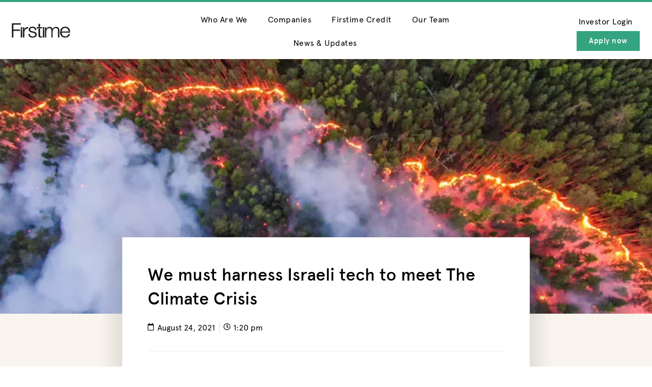

--- FILE ---
content_type: text/html; charset=UTF-8
request_url: https://www.firstime.vc/we-must-harness-israeli-tech-to-meet-the-climate-crisis/
body_size: 18293
content:
<!doctype html><html lang="en-US"><head><meta charset="UTF-8"><meta name="viewport" content="width=device-width, initial-scale=1"><link rel="profile" href="https://gmpg.org/xfn/11"><meta name='robots' content='index, follow, max-image-preview:large, max-snippet:-1, max-video-preview:-1' /><title>We must harness Israeli tech to meet The Climate Crisis - Firstime</title><link rel="canonical" href="https://www.firstime.vc/we-must-harness-israeli-tech-to-meet-the-climate-crisis/" /><meta property="og:locale" content="en_US" /><meta property="og:type" content="article" /><meta property="og:title" content="We must harness Israeli tech to meet The Climate Crisis - Firstime" /><meta property="og:description" content="Our managing partner Jonathan Benartzi argues at a Globes Article that tech investment has a large role to play in combating climate&#8230;" /><meta property="og:url" content="https://www.firstime.vc/we-must-harness-israeli-tech-to-meet-the-climate-crisis/" /><meta property="og:site_name" content="Firstime" /><meta property="article:published_time" content="2021-08-24T13:20:19+00:00" /><meta property="article:modified_time" content="2021-10-17T09:47:22+00:00" /><meta property="og:image" content="https://www.firstime.vc/wp-content/uploads/2021/10/5_file.d110a0.webp" /><meta property="og:image:width" content="800" /><meta property="og:image:height" content="392" /><meta property="og:image:type" content="image/png" /><meta name="author" content="tomeronen" /><meta name="twitter:card" content="summary_large_image" /><meta name="twitter:label1" content="Written by" /><meta name="twitter:data1" content="tomeronen" /><meta name="twitter:label2" content="Est. reading time" /><meta name="twitter:data2" content="4 minutes" /> <script type="application/ld+json" class="yoast-schema-graph">{"@context":"https://schema.org","@graph":[{"@type":"Article","@id":"https://www.firstime.vc/we-must-harness-israeli-tech-to-meet-the-climate-crisis/#article","isPartOf":{"@id":"https://www.firstime.vc/we-must-harness-israeli-tech-to-meet-the-climate-crisis/"},"author":{"name":"tomeronen","@id":"https://www.firstime.vc/#/schema/person/264b29b55ab3913786d2b471a5c7d5f4"},"headline":"We must harness Israeli tech to meet The Climate Crisis","datePublished":"2021-08-24T13:20:19+00:00","dateModified":"2021-10-17T09:47:22+00:00","mainEntityOfPage":{"@id":"https://www.firstime.vc/we-must-harness-israeli-tech-to-meet-the-climate-crisis/"},"wordCount":809,"publisher":{"@id":"https://www.firstime.vc/#organization"},"image":{"@id":"https://www.firstime.vc/we-must-harness-israeli-tech-to-meet-the-climate-crisis/#primaryimage"},"thumbnailUrl":"https://www.firstime.vc/wp-content/uploads/2021/10/5_file.d110a0.webp","inLanguage":"en-US"},{"@type":"WebPage","@id":"https://www.firstime.vc/we-must-harness-israeli-tech-to-meet-the-climate-crisis/","url":"https://www.firstime.vc/we-must-harness-israeli-tech-to-meet-the-climate-crisis/","name":"We must harness Israeli tech to meet The Climate Crisis - Firstime","isPartOf":{"@id":"https://www.firstime.vc/#website"},"primaryImageOfPage":{"@id":"https://www.firstime.vc/we-must-harness-israeli-tech-to-meet-the-climate-crisis/#primaryimage"},"image":{"@id":"https://www.firstime.vc/we-must-harness-israeli-tech-to-meet-the-climate-crisis/#primaryimage"},"thumbnailUrl":"https://www.firstime.vc/wp-content/uploads/2021/10/5_file.d110a0.webp","datePublished":"2021-08-24T13:20:19+00:00","dateModified":"2021-10-17T09:47:22+00:00","breadcrumb":{"@id":"https://www.firstime.vc/we-must-harness-israeli-tech-to-meet-the-climate-crisis/#breadcrumb"},"inLanguage":"en-US","potentialAction":[{"@type":"ReadAction","target":["https://www.firstime.vc/we-must-harness-israeli-tech-to-meet-the-climate-crisis/"]}]},{"@type":"ImageObject","inLanguage":"en-US","@id":"https://www.firstime.vc/we-must-harness-israeli-tech-to-meet-the-climate-crisis/#primaryimage","url":"https://www.firstime.vc/wp-content/uploads/2021/10/5_file.d110a0.webp","contentUrl":"https://www.firstime.vc/wp-content/uploads/2021/10/5_file.d110a0.webp","width":800,"height":392},{"@type":"BreadcrumbList","@id":"https://www.firstime.vc/we-must-harness-israeli-tech-to-meet-the-climate-crisis/#breadcrumb","itemListElement":[{"@type":"ListItem","position":1,"name":"Home","item":"https://www.firstime.vc/"},{"@type":"ListItem","position":2,"name":"We must harness Israeli tech to meet The Climate Crisis"}]},{"@type":"WebSite","@id":"https://www.firstime.vc/#website","url":"https://www.firstime.vc/","name":"Firstime","description":"A VC for a Better Twenties","publisher":{"@id":"https://www.firstime.vc/#organization"},"potentialAction":[{"@type":"SearchAction","target":{"@type":"EntryPoint","urlTemplate":"https://www.firstime.vc/?s={search_term_string}"},"query-input":"required name=search_term_string"}],"inLanguage":"en-US"},{"@type":"Organization","@id":"https://www.firstime.vc/#organization","name":"Firstime Ventures","alternateName":"Firstime Ventures is investing in companies who are building a sustainable & accessible future for all.","url":"https://www.firstime.vc/","logo":{"@type":"ImageObject","inLanguage":"en-US","@id":"https://www.firstime.vc/#/schema/logo/image/","url":"https://www.firstime.vc/wp-content/uploads/2021/10/ft.png","contentUrl":"https://www.firstime.vc/wp-content/uploads/2021/10/ft.png","width":1200,"height":630,"caption":"Firstime Ventures"},"image":{"@id":"https://www.firstime.vc/#/schema/logo/image/"}},{"@type":"Person","@id":"https://www.firstime.vc/#/schema/person/264b29b55ab3913786d2b471a5c7d5f4","name":"tomeronen","image":{"@type":"ImageObject","inLanguage":"en-US","@id":"https://www.firstime.vc/#/schema/person/image/","url":"https://secure.gravatar.com/avatar/4948c4328df8509e225cd66902c9c4711db59e7be9171204f8d6b6b0a6b28071?s=96&d=mm&r=g","contentUrl":"https://secure.gravatar.com/avatar/4948c4328df8509e225cd66902c9c4711db59e7be9171204f8d6b6b0a6b28071?s=96&d=mm&r=g","caption":"tomeronen"},"sameAs":["https://www.firstime.vc"]}]}</script> <link rel='dns-prefetch' href='//www.firstime.vc' /><link rel="alternate" type="application/rss+xml" title="Firstime &raquo; Feed" href="https://www.firstime.vc/feed/" /><link rel="alternate" type="application/rss+xml" title="Firstime &raquo; Comments Feed" href="https://www.firstime.vc/comments/feed/" /><link rel="alternate" title="oEmbed (JSON)" type="application/json+oembed" href="https://www.firstime.vc/wp-json/oembed/1.0/embed?url=https%3A%2F%2Fwww.firstime.vc%2Fwe-must-harness-israeli-tech-to-meet-the-climate-crisis%2F" /><link rel="alternate" title="oEmbed (XML)" type="text/xml+oembed" href="https://www.firstime.vc/wp-json/oembed/1.0/embed?url=https%3A%2F%2Fwww.firstime.vc%2Fwe-must-harness-israeli-tech-to-meet-the-climate-crisis%2F&#038;format=xml" /><style id='wp-img-auto-sizes-contain-inline-css'>img:is([sizes=auto i],[sizes^="auto," i]){contain-intrinsic-size:3000px 1500px}</style><style id='wp-emoji-styles-inline-css'>img.wp-smiley,img.emoji{display:inline!important;border:none!important;box-shadow:none!important;height:1em!important;width:1em!important;margin:0 0.07em!important;vertical-align:-0.1em!important;background:none!important;padding:0!important}</style><link rel='stylesheet' id='wp-block-library-css' href='https://www.firstime.vc/wp-includes/css/dist/block-library/style.min.css?ver=6.9' media='all' /><style id='global-styles-inline-css'>:root{--wp--preset--aspect-ratio--square:1;--wp--preset--aspect-ratio--4-3:4/3;--wp--preset--aspect-ratio--3-4:3/4;--wp--preset--aspect-ratio--3-2:3/2;--wp--preset--aspect-ratio--2-3:2/3;--wp--preset--aspect-ratio--16-9:16/9;--wp--preset--aspect-ratio--9-16:9/16;--wp--preset--color--black:#000;--wp--preset--color--cyan-bluish-gray:#abb8c3;--wp--preset--color--white:#fff;--wp--preset--color--pale-pink:#f78da7;--wp--preset--color--vivid-red:#cf2e2e;--wp--preset--color--luminous-vivid-orange:#ff6900;--wp--preset--color--luminous-vivid-amber:#fcb900;--wp--preset--color--light-green-cyan:#7bdcb5;--wp--preset--color--vivid-green-cyan:#00d084;--wp--preset--color--pale-cyan-blue:#8ed1fc;--wp--preset--color--vivid-cyan-blue:#0693e3;--wp--preset--color--vivid-purple:#9b51e0;--wp--preset--gradient--vivid-cyan-blue-to-vivid-purple:linear-gradient(135deg,rgb(6,147,227) 0%,rgb(155,81,224) 100%);--wp--preset--gradient--light-green-cyan-to-vivid-green-cyan:linear-gradient(135deg,rgb(122,220,180) 0%,rgb(0,208,130) 100%);--wp--preset--gradient--luminous-vivid-amber-to-luminous-vivid-orange:linear-gradient(135deg,rgb(252,185,0) 0%,rgb(255,105,0) 100%);--wp--preset--gradient--luminous-vivid-orange-to-vivid-red:linear-gradient(135deg,rgb(255,105,0) 0%,rgb(207,46,46) 100%);--wp--preset--gradient--very-light-gray-to-cyan-bluish-gray:linear-gradient(135deg,rgb(238,238,238) 0%,rgb(169,184,195) 100%);--wp--preset--gradient--cool-to-warm-spectrum:linear-gradient(135deg,rgb(74,234,220) 0%,rgb(151,120,209) 20%,rgb(207,42,186) 40%,rgb(238,44,130) 60%,rgb(251,105,98) 80%,rgb(254,248,76) 100%);--wp--preset--gradient--blush-light-purple:linear-gradient(135deg,rgb(255,206,236) 0%,rgb(152,150,240) 100%);--wp--preset--gradient--blush-bordeaux:linear-gradient(135deg,rgb(254,205,165) 0%,rgb(254,45,45) 50%,rgb(107,0,62) 100%);--wp--preset--gradient--luminous-dusk:linear-gradient(135deg,rgb(255,203,112) 0%,rgb(199,81,192) 50%,rgb(65,88,208) 100%);--wp--preset--gradient--pale-ocean:linear-gradient(135deg,rgb(255,245,203) 0%,rgb(182,227,212) 50%,rgb(51,167,181) 100%);--wp--preset--gradient--electric-grass:linear-gradient(135deg,rgb(202,248,128) 0%,rgb(113,206,126) 100%);--wp--preset--gradient--midnight:linear-gradient(135deg,rgb(2,3,129) 0%,rgb(40,116,252) 100%);--wp--preset--font-size--small:13px;--wp--preset--font-size--medium:20px;--wp--preset--font-size--large:36px;--wp--preset--font-size--x-large:42px;--wp--preset--spacing--20:.44rem;--wp--preset--spacing--30:.67rem;--wp--preset--spacing--40:1rem;--wp--preset--spacing--50:1.5rem;--wp--preset--spacing--60:2.25rem;--wp--preset--spacing--70:3.38rem;--wp--preset--spacing--80:5.06rem;--wp--preset--shadow--natural:6px 6px 9px rgba(0,0,0,.2);--wp--preset--shadow--deep:12px 12px 50px rgba(0,0,0,.4);--wp--preset--shadow--sharp:6px 6px 0 rgba(0,0,0,.2);--wp--preset--shadow--outlined:6px 6px 0 -3px rgb(255,255,255),6px 6px rgb(0,0,0);--wp--preset--shadow--crisp:6px 6px 0 rgb(0,0,0)}:where(.is-layout-flex){gap:.5em}:where(.is-layout-grid){gap:.5em}body .is-layout-flex{display:flex}.is-layout-flex{flex-wrap:wrap;align-items:center}.is-layout-flex>:is(*,div){margin:0}body .is-layout-grid{display:grid}.is-layout-grid>:is(*,div){margin:0}:where(.wp-block-columns.is-layout-flex){gap:2em}:where(.wp-block-columns.is-layout-grid){gap:2em}:where(.wp-block-post-template.is-layout-flex){gap:1.25em}:where(.wp-block-post-template.is-layout-grid){gap:1.25em}.has-black-color{color:var(--wp--preset--color--black)!important}.has-cyan-bluish-gray-color{color:var(--wp--preset--color--cyan-bluish-gray)!important}.has-white-color{color:var(--wp--preset--color--white)!important}.has-pale-pink-color{color:var(--wp--preset--color--pale-pink)!important}.has-vivid-red-color{color:var(--wp--preset--color--vivid-red)!important}.has-luminous-vivid-orange-color{color:var(--wp--preset--color--luminous-vivid-orange)!important}.has-luminous-vivid-amber-color{color:var(--wp--preset--color--luminous-vivid-amber)!important}.has-light-green-cyan-color{color:var(--wp--preset--color--light-green-cyan)!important}.has-vivid-green-cyan-color{color:var(--wp--preset--color--vivid-green-cyan)!important}.has-pale-cyan-blue-color{color:var(--wp--preset--color--pale-cyan-blue)!important}.has-vivid-cyan-blue-color{color:var(--wp--preset--color--vivid-cyan-blue)!important}.has-vivid-purple-color{color:var(--wp--preset--color--vivid-purple)!important}.has-black-background-color{background-color:var(--wp--preset--color--black)!important}.has-cyan-bluish-gray-background-color{background-color:var(--wp--preset--color--cyan-bluish-gray)!important}.has-white-background-color{background-color:var(--wp--preset--color--white)!important}.has-pale-pink-background-color{background-color:var(--wp--preset--color--pale-pink)!important}.has-vivid-red-background-color{background-color:var(--wp--preset--color--vivid-red)!important}.has-luminous-vivid-orange-background-color{background-color:var(--wp--preset--color--luminous-vivid-orange)!important}.has-luminous-vivid-amber-background-color{background-color:var(--wp--preset--color--luminous-vivid-amber)!important}.has-light-green-cyan-background-color{background-color:var(--wp--preset--color--light-green-cyan)!important}.has-vivid-green-cyan-background-color{background-color:var(--wp--preset--color--vivid-green-cyan)!important}.has-pale-cyan-blue-background-color{background-color:var(--wp--preset--color--pale-cyan-blue)!important}.has-vivid-cyan-blue-background-color{background-color:var(--wp--preset--color--vivid-cyan-blue)!important}.has-vivid-purple-background-color{background-color:var(--wp--preset--color--vivid-purple)!important}.has-black-border-color{border-color:var(--wp--preset--color--black)!important}.has-cyan-bluish-gray-border-color{border-color:var(--wp--preset--color--cyan-bluish-gray)!important}.has-white-border-color{border-color:var(--wp--preset--color--white)!important}.has-pale-pink-border-color{border-color:var(--wp--preset--color--pale-pink)!important}.has-vivid-red-border-color{border-color:var(--wp--preset--color--vivid-red)!important}.has-luminous-vivid-orange-border-color{border-color:var(--wp--preset--color--luminous-vivid-orange)!important}.has-luminous-vivid-amber-border-color{border-color:var(--wp--preset--color--luminous-vivid-amber)!important}.has-light-green-cyan-border-color{border-color:var(--wp--preset--color--light-green-cyan)!important}.has-vivid-green-cyan-border-color{border-color:var(--wp--preset--color--vivid-green-cyan)!important}.has-pale-cyan-blue-border-color{border-color:var(--wp--preset--color--pale-cyan-blue)!important}.has-vivid-cyan-blue-border-color{border-color:var(--wp--preset--color--vivid-cyan-blue)!important}.has-vivid-purple-border-color{border-color:var(--wp--preset--color--vivid-purple)!important}.has-vivid-cyan-blue-to-vivid-purple-gradient-background{background:var(--wp--preset--gradient--vivid-cyan-blue-to-vivid-purple)!important}.has-light-green-cyan-to-vivid-green-cyan-gradient-background{background:var(--wp--preset--gradient--light-green-cyan-to-vivid-green-cyan)!important}.has-luminous-vivid-amber-to-luminous-vivid-orange-gradient-background{background:var(--wp--preset--gradient--luminous-vivid-amber-to-luminous-vivid-orange)!important}.has-luminous-vivid-orange-to-vivid-red-gradient-background{background:var(--wp--preset--gradient--luminous-vivid-orange-to-vivid-red)!important}.has-very-light-gray-to-cyan-bluish-gray-gradient-background{background:var(--wp--preset--gradient--very-light-gray-to-cyan-bluish-gray)!important}.has-cool-to-warm-spectrum-gradient-background{background:var(--wp--preset--gradient--cool-to-warm-spectrum)!important}.has-blush-light-purple-gradient-background{background:var(--wp--preset--gradient--blush-light-purple)!important}.has-blush-bordeaux-gradient-background{background:var(--wp--preset--gradient--blush-bordeaux)!important}.has-luminous-dusk-gradient-background{background:var(--wp--preset--gradient--luminous-dusk)!important}.has-pale-ocean-gradient-background{background:var(--wp--preset--gradient--pale-ocean)!important}.has-electric-grass-gradient-background{background:var(--wp--preset--gradient--electric-grass)!important}.has-midnight-gradient-background{background:var(--wp--preset--gradient--midnight)!important}.has-small-font-size{font-size:var(--wp--preset--font-size--small)!important}.has-medium-font-size{font-size:var(--wp--preset--font-size--medium)!important}.has-large-font-size{font-size:var(--wp--preset--font-size--large)!important}.has-x-large-font-size{font-size:var(--wp--preset--font-size--x-large)!important}</style><style id='classic-theme-styles-inline-css'>
/*! This file is auto-generated */
.wp-block-button__link{color:#fff;background-color:#32373c;border-radius:9999px;box-shadow:none;text-decoration:none;padding:calc(.667em + 2px) calc(1.333em + 2px);font-size:1.125em}.wp-block-file__button{background:#32373c;color:#fff;text-decoration:none}</style><link rel='stylesheet' id='hello-elementor-css' href='https://www.firstime.vc/wp-content/themes/hello-elementor/style.min.css?ver=3.0.0' media='all' /><link rel='stylesheet' id='hello-elementor-theme-style-css' href='https://www.firstime.vc/wp-content/themes/hello-elementor/theme.min.css?ver=3.0.0' media='all' /><link rel='stylesheet' id='hello-elementor-header-footer-css' href='https://www.firstime.vc/wp-content/themes/hello-elementor/header-footer.min.css?ver=3.0.0' media='all' /><link rel='stylesheet' id='elementor-icons-css' href='https://www.firstime.vc/wp-content/plugins/elementor/assets/lib/eicons/css/elementor-icons.min.css?ver=5.25.0' media='all' /><link rel='stylesheet' id='elementor-frontend-css' href='https://www.firstime.vc/wp-content/plugins/elementor/assets/css/frontend.min.css?ver=3.18.3' media='all' /><link rel='stylesheet' id='swiper-css' href='https://www.firstime.vc/wp-content/plugins/elementor/assets/lib/swiper/css/swiper.min.css?ver=5.3.6' media='all' /><link rel='stylesheet' id='elementor-post-14-css' href='https://www.firstime.vc/wp-content/uploads/elementor/css/post-14.css?ver=1705391222' media='all' /><link rel='stylesheet' id='elementor-pro-css' href='https://www.firstime.vc/wp-content/plugins/elementor-pro/assets/css/frontend.min.css?ver=3.18.2' media='all' /><link rel='stylesheet' id='she-header-style-css' href='https://www.firstime.vc/wp-content/plugins/sticky-header-effects-for-elementor/assets/css/she-header-style.css?ver=1.6.10' media='all' /><link rel='stylesheet' id='elementor-global-css' href='https://www.firstime.vc/wp-content/uploads/elementor/css/global.css?ver=1705391222' media='all' /><link rel='stylesheet' id='elementor-post-107-css' href='https://www.firstime.vc/wp-content/uploads/elementor/css/post-107.css?ver=1705396753' media='all' /><link rel='stylesheet' id='elementor-post-737-css' href='https://www.firstime.vc/wp-content/uploads/elementor/css/post-737.css?ver=1705397611' media='all' /><link rel='stylesheet' id='elementor-post-825-css' href='https://www.firstime.vc/wp-content/uploads/elementor/css/post-825.css?ver=1705391382' media='all' /><link rel='stylesheet' id='elementor-post-2199-css' href='https://www.firstime.vc/wp-content/uploads/elementor/css/post-2199.css?ver=1705391222' media='all' /><link rel='stylesheet' id='elementor-post-1824-css' href='https://www.firstime.vc/wp-content/uploads/elementor/css/post-1824.css?ver=1705391222' media='all' /><link rel='stylesheet' id='elementor-icons-shared-0-css' href='https://www.firstime.vc/wp-content/plugins/elementor/assets/lib/font-awesome/css/fontawesome.min.css?ver=5.15.3' media='all' /><link rel='stylesheet' id='elementor-icons-fa-solid-css' href='https://www.firstime.vc/wp-content/plugins/elementor/assets/lib/font-awesome/css/solid.min.css?ver=5.15.3' media='all' /><link rel='stylesheet' id='elementor-icons-fa-regular-css' href='https://www.firstime.vc/wp-content/plugins/elementor/assets/lib/font-awesome/css/regular.min.css?ver=5.15.3' media='all' /> <script src="https://www.firstime.vc/wp-includes/js/jquery/jquery.min.js?ver=3.7.1" id="jquery-core-js"></script> <script src="https://www.firstime.vc/wp-includes/js/jquery/jquery-migrate.min.js?ver=3.4.1" id="jquery-migrate-js"></script> <script src="https://www.firstime.vc/wp-content/plugins/sticky-header-effects-for-elementor/assets/js/she-header.js?ver=1.6.10" id="she-header-js"></script> <link rel="https://api.w.org/" href="https://www.firstime.vc/wp-json/" /><link rel="alternate" title="JSON" type="application/json" href="https://www.firstime.vc/wp-json/wp/v2/posts/478" /><link rel="EditURI" type="application/rsd+xml" title="RSD" href="https://www.firstime.vc/xmlrpc.php?rsd" /><meta name="generator" content="WordPress 6.9" /><link rel='shortlink' href='https://www.firstime.vc/?p=478' />  <script async src="https://www.googletagmanager.com/gtag/js?id=UA-173278421-1"></script> <script>
  window.dataLayer = window.dataLayer || [];
  function gtag(){dataLayer.push(arguments);}
  gtag('js', new Date());

  gtag('config', 'UA-173278421-1');
</script><meta name="description" content="Our managing partner Jonathan Benartzi argues at a Globes Article that tech investment has a large role to play in combating climate&#8230;"><meta name="generator" content="Elementor 3.18.3; features: e_dom_optimization, e_optimized_assets_loading, additional_custom_breakpoints, block_editor_assets_optimize, e_image_loading_optimization; settings: css_print_method-external, google_font-enabled, font_display-auto"><link rel="icon" href="https://www.firstime.vc/wp-content/uploads/2021/05/favicon-150x150.png" sizes="32x32" /><link rel="icon" href="https://www.firstime.vc/wp-content/uploads/2021/05/favicon-300x300.png" sizes="192x192" /><link rel="apple-touch-icon" href="https://www.firstime.vc/wp-content/uploads/2021/05/favicon-300x300.png" /><meta name="msapplication-TileImage" content="https://www.firstime.vc/wp-content/uploads/2021/05/favicon-300x300.png" /><link rel='stylesheet' id='elementor-icons-fa-brands-css' href='https://www.firstime.vc/wp-content/plugins/elementor/assets/lib/font-awesome/css/brands.min.css?ver=5.15.3' media='all' /><link rel='stylesheet' id='e-animations-css' href='https://www.firstime.vc/wp-content/plugins/elementor/assets/lib/animations/animations.min.css?ver=3.18.3' media='all' /></head><body class="wp-singular post-template-default single single-post postid-478 single-format-standard wp-theme-hello-elementor elementor-default elementor-kit-14 elementor-page-825"><a class="skip-link screen-reader-text" href="#content">Skip to content</a><div data-elementor-type="header" data-elementor-id="107" class="elementor elementor-107 elementor-location-header" data-elementor-post-type="elementor_library"><section class="elementor-section elementor-top-section elementor-element elementor-element-8455217 elementor-section-full_width elementor-section-height-min-height elementor-hidden-mobile elementor-hidden-tablet elementor-section-height-default elementor-section-items-middle" data-id="8455217" data-element_type="section" data-settings="{&quot;background_background&quot;:&quot;classic&quot;}"><div class="elementor-container elementor-column-gap-default"><div class="elementor-column elementor-col-33 elementor-top-column elementor-element elementor-element-3671590" data-id="3671590" data-element_type="column"><div class="elementor-widget-wrap elementor-element-populated"><div class="elementor-element elementor-element-5164b9c elementor-widget elementor-widget-image" data-id="5164b9c" data-element_type="widget" data-widget_type="image.default"><div class="elementor-widget-container"> <a href="https://www.firstime.vc/"> <img loading="lazy" width="131" height="39" src="https://www.firstime.vc/wp-content/uploads/2021/10/firstime.d110a0.webp" class="attachment-full size-full wp-image-292" alt="Firstime Logo" /> </a></div></div></div></div><div class="elementor-column elementor-col-33 elementor-top-column elementor-element elementor-element-7c473f7" data-id="7c473f7" data-element_type="column"><div class="elementor-widget-wrap elementor-element-populated"><div class="elementor-element elementor-element-7ad6c31 elementor-nav-menu__align-center elementor-nav-menu--dropdown-mobile elementor-nav-menu__text-align-aside elementor-widget elementor-widget-nav-menu" data-id="7ad6c31" data-element_type="widget" data-settings="{&quot;layout&quot;:&quot;horizontal&quot;,&quot;submenu_icon&quot;:{&quot;value&quot;:&quot;&lt;i class=\&quot;fas fa-caret-down\&quot;&gt;&lt;\/i&gt;&quot;,&quot;library&quot;:&quot;fa-solid&quot;}}" data-widget_type="nav-menu.default"><div class="elementor-widget-container"><nav class="elementor-nav-menu--main elementor-nav-menu__container elementor-nav-menu--layout-horizontal e--pointer-none"><ul id="menu-1-7ad6c31" class="elementor-nav-menu"><li class="menu-item menu-item-type-custom menu-item-object-custom menu-item-home menu-item-412"><a href="https://www.firstime.vc/#mission" class="elementor-item elementor-item-anchor">Who Are We</a></li><li class="menu-item menu-item-type-post_type menu-item-object-page menu-item-408"><a href="https://www.firstime.vc/companies/" class="elementor-item">Companies</a></li><li class="menu-item menu-item-type-post_type menu-item-object-page menu-item-2612"><a href="https://www.firstime.vc/credit/" class="elementor-item">Firstime Credit</a></li><li class="menu-item menu-item-type-post_type menu-item-object-page menu-item-1362"><a href="https://www.firstime.vc/team/" class="elementor-item">Our Team</a></li><li class="menu-item menu-item-type-post_type menu-item-object-page menu-item-407"><a href="https://www.firstime.vc/news-updates/" class="elementor-item">News &#038; Updates</a></li></ul></nav><nav class="elementor-nav-menu--dropdown elementor-nav-menu__container" aria-hidden="true"><ul id="menu-2-7ad6c31" class="elementor-nav-menu"><li class="menu-item menu-item-type-custom menu-item-object-custom menu-item-home menu-item-412"><a href="https://www.firstime.vc/#mission" class="elementor-item elementor-item-anchor" tabindex="-1">Who Are We</a></li><li class="menu-item menu-item-type-post_type menu-item-object-page menu-item-408"><a href="https://www.firstime.vc/companies/" class="elementor-item" tabindex="-1">Companies</a></li><li class="menu-item menu-item-type-post_type menu-item-object-page menu-item-2612"><a href="https://www.firstime.vc/credit/" class="elementor-item" tabindex="-1">Firstime Credit</a></li><li class="menu-item menu-item-type-post_type menu-item-object-page menu-item-1362"><a href="https://www.firstime.vc/team/" class="elementor-item" tabindex="-1">Our Team</a></li><li class="menu-item menu-item-type-post_type menu-item-object-page menu-item-407"><a href="https://www.firstime.vc/news-updates/" class="elementor-item" tabindex="-1">News &#038; Updates</a></li></ul></nav></div></div></div></div><div class="elementor-column elementor-col-33 elementor-top-column elementor-element elementor-element-3a58311" data-id="3a58311" data-element_type="column"><div class="elementor-widget-wrap elementor-element-populated"><div class="elementor-element elementor-element-00466a9 elementor-align-right elementor-widget__width-auto elementor-widget elementor-widget-button" data-id="00466a9" data-element_type="widget" data-widget_type="button.default"><div class="elementor-widget-container"><div class="elementor-button-wrapper"> <a class="elementor-button elementor-button-link elementor-size-sm" href="https://firstime.vcmdataroom.com/"> <span class="elementor-button-content-wrapper"> <span class="elementor-button-text">Investor Login</span> </span> </a></div></div></div><div class="elementor-element elementor-element-6401fe2 elementor-align-right elementor-widget__width-auto elementor-widget elementor-widget-button" data-id="6401fe2" data-element_type="widget" data-widget_type="button.default"><div class="elementor-widget-container"><div class="elementor-button-wrapper"> <a class="elementor-button elementor-button-link elementor-size-sm" href="/apply/"> <span class="elementor-button-content-wrapper"> <span class="elementor-button-text">Apply now</span> </span> </a></div></div></div></div></div></div></section><section class="elementor-section elementor-top-section elementor-element elementor-element-508c01d elementor-section-full_width elementor-section-height-min-height elementor-hidden-desktop elementor-section-height-default elementor-section-items-middle" data-id="508c01d" data-element_type="section" data-settings="{&quot;background_background&quot;:&quot;classic&quot;,&quot;sticky&quot;:&quot;top&quot;,&quot;sticky_on&quot;:[&quot;mobile&quot;],&quot;sticky_offset&quot;:0,&quot;sticky_effects_offset&quot;:0}"><div class="elementor-container elementor-column-gap-default"><div class="elementor-column elementor-col-33 elementor-top-column elementor-element elementor-element-5b587bb" data-id="5b587bb" data-element_type="column"><div class="elementor-widget-wrap elementor-element-populated"><div class="elementor-element elementor-element-cc20938 elementor-widget elementor-widget-image" data-id="cc20938" data-element_type="widget" data-widget_type="image.default"><div class="elementor-widget-container"> <a href="https://www.firstime.vc/"> <img loading="lazy" width="131" height="39" src="https://www.firstime.vc/wp-content/uploads/2021/10/firstime.d110a0.webp" class="attachment-full size-full wp-image-292" alt="Firstime Logo" /> </a></div></div></div></div><div class="elementor-column elementor-col-33 elementor-top-column elementor-element elementor-element-22fc384" data-id="22fc384" data-element_type="column"><div class="elementor-widget-wrap elementor-element-populated"><div class="elementor-element elementor-element-f779f16 elementor-align-right elementor-widget__width-auto elementor-mobile-align-right elementor-widget elementor-widget-button" data-id="f779f16" data-element_type="widget" data-widget_type="button.default"><div class="elementor-widget-container"><div class="elementor-button-wrapper"> <a class="elementor-button elementor-button-link elementor-size-sm" href="/apply/"> <span class="elementor-button-content-wrapper"> <span class="elementor-button-text">Apply now</span> </span> </a></div></div></div></div></div><div class="elementor-column elementor-col-33 elementor-top-column elementor-element elementor-element-a77cdaf" data-id="a77cdaf" data-element_type="column"><div class="elementor-widget-wrap elementor-element-populated"><div class="elementor-element elementor-element-a771966 elementor-widget elementor-widget-ucaddon_animated_hamburger_icon" data-id="a771966" data-element_type="widget" data-widget_type="ucaddon_animated_hamburger_icon.default"><div class="elementor-widget-container"><link id='uc_ac_assets_file_uc_animated_hamburger_icon_css_11088-css' href='https://www.firstime.vc/wp-content/uploads/ac_assets/uc_animated_hamburger_icon/uc_animated_hamburger_icon.css' type='text/css' rel='stylesheet' ><style type="text/css">#uc_animated_hamburger_icon_elementor11262.uc_animated_hamburger_icon_holder{position:relative;z-index:100px}#uc_animated_hamburger_icon_elementor11262 .uc_hamburger{display:inline-block}#uc_animated_hamburger_icon_elementor11262 .uc_animated_hamburger_icon{text-align:center}</style><div class="uc_animated_hamburger_icon_holder" id="uc_animated_hamburger_icon_elementor11262" style="text-align: center;"> <a id="uc-icon-close-trigger" class='uc-icon-close-trigger' href="javascript:void(0)" style='display:none'>Close Trigger</a> <a href="#elementor-action%3Aaction%3Dpopup%3Aopen%26settings%3DeyJpZCI6IjE4MjQiLCJ0b2dnbGUiOnRydWV9"  class="uc_animated_hamburger_icon"><div class="uc_hamburger" id="hamburger-1"> <span class="uc_line"></span> <span class="uc_line"></span> <span class="uc_line"></span></div></a></div></div></div></div></div></div></section></div><div data-elementor-type="single-post" data-elementor-id="825" class="elementor elementor-825 elementor-location-single post-478 post type-post status-publish format-standard has-post-thumbnail hentry category-uncategorized" data-elementor-post-type="elementor_library"><section class="elementor-section elementor-top-section elementor-element elementor-element-cb6ed3b elementor-section-full_width elementor-section-height-default elementor-section-height-default" data-id="cb6ed3b" data-element_type="section"><div class="elementor-container elementor-column-gap-default"><div class="elementor-column elementor-col-100 elementor-top-column elementor-element elementor-element-db4ba0b" data-id="db4ba0b" data-element_type="column"><div class="elementor-widget-wrap elementor-element-populated"><div class="elementor-element elementor-element-9b31d31 elementor-widget elementor-widget-theme-post-featured-image elementor-widget-image" data-id="9b31d31" data-element_type="widget" data-widget_type="theme-post-featured-image.default"><div class="elementor-widget-container"> <img loading="lazy" width="800" height="392" src="https://www.firstime.vc/wp-content/uploads/2021/10/5_file.d110a0.webp" class="attachment-full size-full wp-image-497" alt="" srcset="https://www.firstime.vc/wp-content/uploads/2021/10/5_file.d110a0.webp 800w, https://www.firstime.vc/wp-content/uploads/2021/10/5_file-300x147.d110a0.webp 300w, https://www.firstime.vc/wp-content/uploads/2021/10/5_file-768x376.d110a0.webp 768w" sizes="(max-width: 800px) 100vw, 800px" /></div></div></div></div></div></section><section class="elementor-section elementor-top-section elementor-element elementor-element-866c763 elementor-section-boxed elementor-section-height-default elementor-section-height-default" data-id="866c763" data-element_type="section" data-settings="{&quot;background_background&quot;:&quot;classic&quot;}"><div class="elementor-container elementor-column-gap-default"><div class="elementor-column elementor-col-100 elementor-top-column elementor-element elementor-element-761a44d" data-id="761a44d" data-element_type="column" data-settings="{&quot;background_background&quot;:&quot;classic&quot;}"><div class="elementor-widget-wrap elementor-element-populated"><div class="elementor-element elementor-element-a0b06ca elementor-widget elementor-widget-theme-post-title elementor-page-title elementor-widget-heading" data-id="a0b06ca" data-element_type="widget" data-widget_type="theme-post-title.default"><div class="elementor-widget-container"><h1 class="elementor-heading-title elementor-size-default">We must harness Israeli tech to meet The Climate Crisis</h1></div></div><div class="elementor-element elementor-element-9a5f5c0 elementor-widget elementor-widget-post-info" data-id="9a5f5c0" data-element_type="widget" data-widget_type="post-info.default"><div class="elementor-widget-container"><ul class="elementor-inline-items elementor-icon-list-items elementor-post-info"><li class="elementor-icon-list-item elementor-repeater-item-b659e17 elementor-inline-item" itemprop="datePublished"> <a href="https://www.firstime.vc/2021/08/24/"> <span class="elementor-icon-list-icon"> <i aria-hidden="true" class="far fa-calendar"></i> </span> <span class="elementor-icon-list-text elementor-post-info__item elementor-post-info__item--type-date"> August 24, 2021 </span> </a></li><li class="elementor-icon-list-item elementor-repeater-item-9bae6b7 elementor-inline-item"> <span class="elementor-icon-list-icon"> <i aria-hidden="true" class="far fa-clock"></i> </span> <span class="elementor-icon-list-text elementor-post-info__item elementor-post-info__item--type-time"> 1:20 pm </span></li></ul></div></div><div class="elementor-element elementor-element-ade0a77 elementor-widget-divider--view-line elementor-widget elementor-widget-divider" data-id="ade0a77" data-element_type="widget" data-widget_type="divider.default"><div class="elementor-widget-container"><div class="elementor-divider"> <span class="elementor-divider-separator"> </span></div></div></div><div class="elementor-element elementor-element-5ce1ab3 pos elementor-widget elementor-widget-theme-post-content" data-id="5ce1ab3" data-element_type="widget" data-widget_type="theme-post-content.default"><div class="elementor-widget-container"><p><strong>Our managing partner Jonathan Benartzi argues at a Globes Article that tech investment has a large role to play in combating climate change. </strong><a href="https://en.globes.co.il/en/article-harness-israeli-tech-to-meet-climate-crisis-1001382553" target="_blank" rel="noopener"><strong><u>Read the full article here</u></strong></a></p><figure><img decoding="async" class="aligncenter" src="https://www.firstime.vc/wp-content/uploads/2021/10/5_file.d110a0.webp" /></figure><p>Until recently, unrelenting efforts were needed to persuade humanity that a climate crisis was looming, threatening our very existence. Unfortunately, the past year has proven beyond doubt that we are already past the persuasion stage: humanity is heading into an unprecedented, terrifying climate catastrophe.</p><p>Recent months have provided early examples of vast wildfires raging across Siberia, southern Europe, and the US West Coast. Over 1,000 people lost their lives in North America due to a severe heatwave never experienced over the past century. Israel reported 157 deaths over the past year due to the heatwave. The climate crisis is eroding the ice layers of the Arctic Ocean, which are critical for reflecting solar radiation and restoring climatic stability. This is just the beginning.</p><p>With economists projecting that the economic impact of the climate crisis will far exceed that of the Covid pandemic, global priorities are being transformed. Wherever we turn, we cannot escape rethinking how humanity needs to respond to the upcoming catastrophe.</p><p>Local and global venture funds have had a fantastic year: their market valuations skyrocketed on the backdrop of accelerated digitization and remote work. Funding rounds register new records, and everyone is celebrating the IPOs of the new Israeli unicorns.</p><p>Brilliant Israeli entrepreneurs continue to thrive, start mega-corporations, create jobs, and help state revenues. According to Israel’s Innovation Authority, Israeli high-tech accounts for 25{333b92641a2cc224df8f722037cf9962aee703fba64de117a6abac93f6797400} of the state’s tax revenues with just 10{333b92641a2cc224df8f722037cf9962aee703fba64de117a6abac93f6797400} of the human resources. No one disputes Israeli high-tech is a stellar success story.</p><p>So here we are, facing a mammoth global challenge with a huge local success story to our credit. So why not combine the two?</p><p>A growing number of European and US venture funds have begun modifying their investment strategies to align with the current challenges. Experience gained on numerous fronts shows that venture capital investors hold the keys to the future of human technology. Decisions made by investors across the globe can decide fates by answering the question: will we uphold the ventures that add value to the world to make a breakthrough or persist in our current strategy?</p><p>The climate technology domain is growing fast. For example, artificial intelligence is being developed for the renewable energy market to facilitate a carbon net-zero world. IoT sensors are employed in agriculture to reduce water consumption while increasing crop yields; innovative public transport solutions are being implemented, and bright entrepreneurs are re-imagining solutions for absorbing carbon dioxide or substitutes for animal-based foods.</p><p>While numerous Israeli ventures already play a role in the new global revolution, venture capital funds ought to join forces with novel investment strategies. There is no escaping convincing the investors they will witness a steep value depreciation over time unless we change our paradigm. Likewise, our economy will not survive the climate disaster unless we take action of unprecedented scope right now to create a carbon net-zero world guided by sustainability as the overarching principle for manufacturing.</p><p>Israel’s new government has declared it regards the local high-tech industry as the primary key for the continued growth of the Israeli economy. However, it has not introduced meaningful tools to encourage technological development to deal with the climate crisis. The Israel Innovation Authority has taken several steps to increase support for green ventures. Still, the arsenal of tools available to the state to encourage sustainable high-tech investments is massive. Moreover, Israel’s investment institutions, led by Migdal, are beginning to view the environmental risks and climate crisis as central to their investment strategy. It is high time to encourage more institutions to invest in trailblazing projects.</p><p>The more we encourage Israelis to develop the tools that will help us address the climate crisis, the more Israel and Israeli high-tech will benefit from the opportunity to lead the next technological revolution ahead. We have everything we need to become a global hub of investment for a better world.</p><p>Firstime has taken the first step in this direction: last year, we established our third fund, amounting to $100 million, focused on the Sustainable Development Goals (SDGs) set by the United Nations in 2017, equipping the business world with a clear compass for the future. T</p><p>The climate crisis is not an arena of competition. There will be no winner who takes it all. Instead, the crisis will impact us all, and it is up to us to beat it together.</p><p><em>Jonathan Benartzi is the founder and managing partner at Firstime Venture Capital Fund.</em></p><p><em>Published by Globes, Israel business news – </em><a href="http://en.globes.co.il/"><em>en.globes.co.il</em></a><em> – on August 23, 2021</em></p></div></div><div class="elementor-element elementor-element-24b7775 elementor-widget-divider--view-line elementor-widget elementor-widget-divider" data-id="24b7775" data-element_type="widget" data-widget_type="divider.default"><div class="elementor-widget-container"><div class="elementor-divider"> <span class="elementor-divider-separator"> </span></div></div></div><div class="elementor-element elementor-element-35aeeab elementor-widget elementor-widget-text-editor" data-id="35aeeab" data-element_type="widget" data-widget_type="text-editor.default"><div class="elementor-widget-container"><p>SHARE THIS</p></div></div><div class="elementor-element elementor-element-05de1c9 elementor-share-buttons--skin-flat elementor-share-buttons--align-center elementor-share-buttons--color-custom elementor-hidden-mobile elementor-share-buttons--view-text elementor-share-buttons--shape-square elementor-grid-0 elementor-widget elementor-widget-share-buttons" data-id="05de1c9" data-element_type="widget" data-widget_type="share-buttons.default"><div class="elementor-widget-container"><div class="elementor-grid"><div class="elementor-grid-item"><div
class="elementor-share-btn elementor-share-btn_facebook"
role="button"
tabindex="0"
aria-label="Share on facebook"
><div class="elementor-share-btn__text"> <span class="elementor-share-btn__title"> Facebook </span></div></div></div><div class="elementor-grid-item"><div
class="elementor-share-btn elementor-share-btn_twitter"
role="button"
tabindex="0"
aria-label="Share on twitter"
><div class="elementor-share-btn__text"> <span class="elementor-share-btn__title"> Twitter </span></div></div></div><div class="elementor-grid-item"><div
class="elementor-share-btn elementor-share-btn_linkedin"
role="button"
tabindex="0"
aria-label="Share on linkedin"
><div class="elementor-share-btn__text"> <span class="elementor-share-btn__title"> LinkedIn </span></div></div></div><div class="elementor-grid-item"><div
class="elementor-share-btn elementor-share-btn_email"
role="button"
tabindex="0"
aria-label="Share on email"
><div class="elementor-share-btn__text"> <span class="elementor-share-btn__title"> Email </span></div></div></div><div class="elementor-grid-item"><div
class="elementor-share-btn elementor-share-btn_whatsapp"
role="button"
tabindex="0"
aria-label="Share on whatsapp"
><div class="elementor-share-btn__text"> <span class="elementor-share-btn__title"> WhatsApp </span></div></div></div></div></div></div><div class="elementor-element elementor-element-a4aec33 elementor-share-buttons--skin-flat elementor-share-buttons--align-center elementor-share-buttons--color-custom elementor-share-buttons--view-icon elementor-hidden-desktop elementor-hidden-tablet elementor-share-buttons--shape-square elementor-grid-0 elementor-widget elementor-widget-share-buttons" data-id="a4aec33" data-element_type="widget" data-widget_type="share-buttons.default"><div class="elementor-widget-container"><div class="elementor-grid"><div class="elementor-grid-item"><div
class="elementor-share-btn elementor-share-btn_facebook"
role="button"
tabindex="0"
aria-label="Share on facebook"
> <span class="elementor-share-btn__icon"> <i class="fab fa-facebook" aria-hidden="true"></i> </span></div></div><div class="elementor-grid-item"><div
class="elementor-share-btn elementor-share-btn_twitter"
role="button"
tabindex="0"
aria-label="Share on twitter"
> <span class="elementor-share-btn__icon"> <i class="fab fa-twitter" aria-hidden="true"></i> </span></div></div><div class="elementor-grid-item"><div
class="elementor-share-btn elementor-share-btn_linkedin"
role="button"
tabindex="0"
aria-label="Share on linkedin"
> <span class="elementor-share-btn__icon"> <i class="fab fa-linkedin" aria-hidden="true"></i> </span></div></div><div class="elementor-grid-item"><div
class="elementor-share-btn elementor-share-btn_whatsapp"
role="button"
tabindex="0"
aria-label="Share on whatsapp"
> <span class="elementor-share-btn__icon"> <i class="fab fa-whatsapp" aria-hidden="true"></i> </span></div></div></div></div></div></div></div></div></section><section class="elementor-section elementor-top-section elementor-element elementor-element-830786a elementor-section-boxed elementor-section-height-default elementor-section-height-default" data-id="830786a" data-element_type="section" data-settings="{&quot;background_background&quot;:&quot;classic&quot;}"><div class="elementor-container elementor-column-gap-default"><div class="elementor-column elementor-col-100 elementor-top-column elementor-element elementor-element-d4ad10b" data-id="d4ad10b" data-element_type="column"><div class="elementor-widget-wrap elementor-element-populated"><div class="elementor-element elementor-element-ca91248 elementor-invisible elementor-widget elementor-widget-text-editor" data-id="ca91248" data-element_type="widget" data-settings="{&quot;_animation&quot;:&quot;fadeIn&quot;}" data-widget_type="text-editor.default"><div class="elementor-widget-container"><p>More Insights</p></div></div><div class="elementor-element elementor-element-3d01063 elementor-invisible elementor-widget elementor-widget-ucaddon_uc_card_post_carousel" data-id="3d01063" data-element_type="widget" data-settings="{&quot;_animation&quot;:&quot;fadeIn&quot;}" data-widget_type="ucaddon_uc_card_post_carousel.default"><div class="elementor-widget-container"><link id='font-awesome-css' href='https://www.firstime.vc/wp-content/plugins/unlimited-elements-for-elementor-premium/assets_libraries/font-awesome5/css/fontawesome-all.min.css' type='text/css' rel='stylesheet' ><link id='font-awesome-4-shim-css' href='https://www.firstime.vc/wp-content/plugins/unlimited-elements-for-elementor-premium/assets_libraries/font-awesome5/css/fontawesome-v4-shims.css' type='text/css' rel='stylesheet' ><link id='owl-carousel-css' href='https://www.firstime.vc/wp-content/plugins/unlimited-elements-for-elementor-premium/assets_libraries/owl-carousel/assets/owl.carousel.css' type='text/css' rel='stylesheet' ><style type="text/css">#uc_uc_card_post_carousel_elementor27340 *{box-sizing:border-box}#uc_uc_card_post_carousel_elementor27340{position:relative;min-height:1px}#uc_uc_card_post_carousel_elementor27340 .uc_image_carousel_content{text-align:center;display:flex;flex-flow:column nowrap}#uc_uc_card_post_carousel_elementor27340 .ue_post_carousel_item{overflow:hidden}#uc_uc_card_post_carousel_elementor27340 .ue_post_btn_holder{margin-top:auto}#uc_uc_card_post_carousel_elementor27340 .uc_more_btn{display:inline-block;text-align:center;text-decoration:none}.uc_overlay_image_carousel .uc_more_btn{text-decoration:none;display:inline-block}.uc_overlay_image_carousel .uc_post_title{font-size:21px;text-decoration:none}#uc_uc_card_post_carousel_elementor27340 .owl-nav .owl-prev{position:absolute;left:-100px;display:inline-block;text-align:center}#uc_uc_card_post_carousel_elementor27340 .owl-nav .owl-next{position:absolute;right:-100px;display:inline-block;text-align:center}#uc_uc_card_post_carousel_elementor27340 .owl-dots{overflow:hidden;display:false!important;text-align:center}#uc_uc_card_post_carousel_elementor27340 .owl-dot{border-radius:50%;display:inline-block}</style><div class="uc_overlay_image_carousel" id="uc_uc_card_post_carousel_elementor27340" style="direction:ltr;"><div class="uc_carousel owl-carousel owl-theme"><div class="uc_image_carousel_container_holder ue_post_carousel_item"><div class="uc_image_carousel_placeholder"> <a href="https://www.firstime.vc/this-week-in-climate-tech-250125/"><div style="background-image:url(https://www.firstime.vc/wp-content/uploads/2024/11/Screen-Shot-2024-11-12-at-9.51.57.d110a0.webp); background-size:cover; background-position:center; height:250px;"></div></a></div><div class="uc_image_carousel_content" ><div class="ue_post_date">25 January 2025</div> <a href="https://www.firstime.vc/this-week-in-climate-tech-250125/" style="text-decoration:none;"><div class="uc_post_title" style="text-decoration:none;">This Week in Climate Tech | Jan 25th, 2025</div></a><div class="ue_post_btn_holder"><a class="uc_more_btn"  href="https://www.firstime.vc/this-week-in-climate-tech-250125/">Read more</a></div></div></div><div class="uc_image_carousel_container_holder ue_post_carousel_item"><div class="uc_image_carousel_placeholder"> <a href="https://www.firstime.vc/weeklynewsletter1/"><div style="background-image:url(https://www.firstime.vc/wp-content/uploads/2024/11/Screen-Shot-2024-11-12-at-9.51.57.d110a0.webp); background-size:cover; background-position:center; height:250px;"></div></a></div><div class="uc_image_carousel_content" ><div class="ue_post_date">12 November 2024</div> <a href="https://www.firstime.vc/weeklynewsletter1/" style="text-decoration:none;"><div class="uc_post_title" style="text-decoration:none;">Introducing: This Week in Climate Tech</div></a><div class="ue_post_btn_holder"><a class="uc_more_btn"  href="https://www.firstime.vc/weeklynewsletter1/">Read more</a></div></div></div><div class="uc_image_carousel_container_holder ue_post_carousel_item"><div class="uc_image_carousel_placeholder"> <a href="https://www.firstime.vc/role-of-cdr/"><div style="background-image:url(https://www.firstime.vc/wp-content/uploads/2024/01/Screen-Shot-2024-01-29-at-10.35.23.d110a0.webp); background-size:cover; background-position:center; height:250px;"></div></a></div><div class="uc_image_carousel_content" ><div class="ue_post_date">29 January 2024</div> <a href="https://www.firstime.vc/role-of-cdr/" style="text-decoration:none;"><div class="uc_post_title" style="text-decoration:none;">The Indispensable Role of Carbon Removal</div></a><div class="ue_post_btn_holder"><a class="uc_more_btn"  href="https://www.firstime.vc/role-of-cdr/">Read more</a></div></div></div><div class="uc_image_carousel_container_holder ue_post_carousel_item"><div class="uc_image_carousel_placeholder"> <a href="https://www.firstime.vc/introducing-firstime-credit/"><div style="background-image:url(https://www.firstime.vc/wp-content/uploads/2024/01/ivan-bandura-9X5lSd8E0L4-unsplash-1.b197b0.webp); background-size:cover; background-position:center; height:250px;"></div></a></div><div class="uc_image_carousel_content" ><div class="ue_post_date">16 January 2024</div> <a href="https://www.firstime.vc/introducing-firstime-credit/" style="text-decoration:none;"><div class="uc_post_title" style="text-decoration:none;">Introducing Firstime Credit – Leading Financial Ingenuity in Climate Tech</div></a><div class="ue_post_btn_holder"><a class="uc_more_btn"  href="https://www.firstime.vc/introducing-firstime-credit/">Read more</a></div></div></div><div class="uc_image_carousel_container_holder ue_post_carousel_item"><div class="uc_image_carousel_placeholder"> <a href="https://www.firstime.vc/talkspace2024/"><div style="background-image:url(https://www.firstime.vc/wp-content/uploads/2024/01/1704318419763.b197b0.webp); background-size:cover; background-position:center; height:250px;"></div></a></div><div class="uc_image_carousel_content" ><div class="ue_post_date">09 January 2024</div> <a href="https://www.firstime.vc/talkspace2024/" style="text-decoration:none;"><div class="uc_post_title" style="text-decoration:none;">2024: A Turning Point for Mental Health</div></a><div class="ue_post_btn_holder"><a class="uc_more_btn"  href="https://www.firstime.vc/talkspace2024/">Read more</a></div></div></div><div class="uc_image_carousel_container_holder ue_post_carousel_item"><div class="uc_image_carousel_placeholder"> <a href="https://www.firstime.vc/beeheroseriesb/"><div style="background-image:url(https://www.firstime.vc/wp-content/uploads/2022/12/beehero.d110a0.webp); background-size:cover; background-position:center; height:250px;"></div></a></div><div class="uc_image_carousel_content" ><div class="ue_post_date">11 December 2022</div> <a href="https://www.firstime.vc/beeheroseriesb/" style="text-decoration:none;"><div class="uc_post_title" style="text-decoration:none;">BeeHero raises $42 million Series B</div></a><div class="ue_post_btn_holder"><a class="uc_more_btn"  href="https://www.firstime.vc/beeheroseriesb/">Read more</a></div></div></div><div class="uc_image_carousel_container_holder ue_post_carousel_item"><div class="uc_image_carousel_placeholder"> <a href="https://www.firstime.vc/whyhygieia/"><div style="background-image:url(https://www.firstime.vc/wp-content/uploads/2022/07/1619714751946.b197b0.webp); background-size:cover; background-position:center; height:250px;"></div></a></div><div class="uc_image_carousel_content" ><div class="ue_post_date">18 June 2022</div> <a href="https://www.firstime.vc/whyhygieia/" style="text-decoration:none;"><div class="uc_post_title" style="text-decoration:none;">Why did Firstime invest in Hygieia</div></a><div class="ue_post_btn_holder"><a class="uc_more_btn"  href="https://www.firstime.vc/whyhygieia/">Read more</a></div></div></div><div class="uc_image_carousel_container_holder ue_post_carousel_item"><div class="uc_image_carousel_placeholder"> <a href="https://www.firstime.vc/maverickseedround/"><div style="background-image:url(https://www.firstime.vc/wp-content/uploads/2022/03/Maverick_Logo.b197b0.webp); background-size:cover; background-position:center; height:250px;"></div></a></div><div class="uc_image_carousel_content" ><div class="ue_post_date">10 March 2022</div> <a href="https://www.firstime.vc/maverickseedround/" style="text-decoration:none;"><div class="uc_post_title" style="text-decoration:none;">Maverick Medical closes $5 million seed round</div></a><div class="ue_post_btn_holder"><a class="uc_more_btn"  href="https://www.firstime.vc/maverickseedround/">Read more</a></div></div></div><div class="uc_image_carousel_container_holder ue_post_carousel_item"><div class="uc_image_carousel_placeholder"> <a href="https://www.firstime.vc/whybeehero/"><div style="background-image:url(https://www.firstime.vc/wp-content/uploads/2022/07/62ada9151a672b3b75adf525_S1nCqZaH5_0_0_1584_1056_0_x-large-1.d110a0.webp); background-size:cover; background-position:center; height:250px;"></div></a></div><div class="uc_image_carousel_content" ><div class="ue_post_date">18 January 2022</div> <a href="https://www.firstime.vc/whybeehero/" style="text-decoration:none;"><div class="uc_post_title" style="text-decoration:none;">Why did Firstime invest in BeeHero</div></a><div class="ue_post_btn_holder"><a class="uc_more_btn"  href="https://www.firstime.vc/whybeehero/">Read more</a></div></div></div><div class="uc_image_carousel_container_holder ue_post_carousel_item"><div class="uc_image_carousel_placeholder"> <a href="https://www.firstime.vc/2021-was-the-year-of-climate-action/"><div style="background-image:url(https://www.firstime.vc/wp-content/uploads/2021/12/20211112T0945-VATICAN-COP26-STATEMENT-1512017-1.bf65e1.webp); background-size:cover; background-position:center; height:250px;"></div></a></div><div class="uc_image_carousel_content" ><div class="ue_post_date">29 December 2021</div> <a href="https://www.firstime.vc/2021-was-the-year-of-climate-action/" style="text-decoration:none;"><div class="uc_post_title" style="text-decoration:none;">🌍  2021 was the year of climate action 🌍</div></a><div class="ue_post_btn_holder"><a class="uc_more_btn"  href="https://www.firstime.vc/2021-was-the-year-of-climate-action/">Read more</a></div></div></div><div class="uc_image_carousel_container_holder ue_post_carousel_item"><div class="uc_image_carousel_placeholder"> <a href="https://www.firstime.vc/100yearsinsulin/"><div style="background-image:url(https://www.firstime.vc/wp-content/uploads/2021/12/insulin_p10043_0001-web.b197b0.webp); background-size:cover; background-position:center; height:250px;"></div></a></div><div class="uc_image_carousel_content" ><div class="ue_post_date">13 December 2021</div> <a href="https://www.firstime.vc/100yearsinsulin/" style="text-decoration:none;"><div class="uc_post_title" style="text-decoration:none;">100 years to the discovery of insulin: Why we invest in Diabetes</div></a><div class="ue_post_btn_holder"><a class="uc_more_btn"  href="https://www.firstime.vc/100yearsinsulin/">Read more</a></div></div></div><div class="uc_image_carousel_container_holder ue_post_carousel_item"><div class="uc_image_carousel_placeholder"> <a href="https://www.firstime.vc/hygieiaseriesb/"><div style="background-image:url(https://www.firstime.vc/wp-content/uploads/2021/12/Screen-Shot-2021-12-05-at-10.01.18.d110a0.webp); background-size:cover; background-position:center; height:250px;"></div></a></div><div class="uc_image_carousel_content" ><div class="ue_post_date">05 December 2021</div> <a href="https://www.firstime.vc/hygieiaseriesb/" style="text-decoration:none;"><div class="uc_post_title" style="text-decoration:none;">Firstime leads a $17M Series B round in Hygieia's diabetes solution</div></a><div class="ue_post_btn_holder"><a class="uc_more_btn"  href="https://www.firstime.vc/hygieiaseriesb/">Read more</a></div></div></div><div class="uc_image_carousel_container_holder ue_post_carousel_item"><div class="uc_image_carousel_placeholder"> <a href="https://www.firstime.vc/kolber/"><div style="background-image:url(https://www.firstime.vc/wp-content/uploads/2021/11/Jonathan-1280x1280-2.bf65e1.webp); background-size:cover; background-position:center; height:250px;"></div></a></div><div class="uc_image_carousel_content" ><div class="ue_post_date">01 November 2021</div> <a href="https://www.firstime.vc/kolber/" style="text-decoration:none;"><div class="uc_post_title" style="text-decoration:none;">Firstime announces $100 million climate-tech fund, backed by Jonathan Kolber</div></a><div class="ue_post_btn_holder"><a class="uc_more_btn"  href="https://www.firstime.vc/kolber/">Read more</a></div></div></div><div class="uc_image_carousel_container_holder ue_post_carousel_item"><div class="uc_image_carousel_placeholder"> <a href="https://www.firstime.vc/firstimes-new-climate-fund-is-investing-in-beeheros-15m-round/"><div style="background-image:url(https://www.firstime.vc/wp-content/uploads/2021/10/file.d110a0.webp); background-size:cover; background-position:center; height:250px;"></div></a></div><div class="uc_image_carousel_content" ><div class="ue_post_date">07 October 2021</div> <a href="https://www.firstime.vc/firstimes-new-climate-fund-is-investing-in-beeheros-15m-round/" style="text-decoration:none;"><div class="uc_post_title" style="text-decoration:none;">Firstime's new climate fund is investing in BeeHero's $15M round</div></a><div class="ue_post_btn_holder"><a class="uc_more_btn"  href="https://www.firstime.vc/firstimes-new-climate-fund-is-investing-in-beeheros-15m-round/">Read more</a></div></div></div><div class="uc_image_carousel_container_holder ue_post_carousel_item"><div class="uc_image_carousel_placeholder"> <a href="https://www.firstime.vc/talkspace-president-on-the-apps-explosive-growth/"><div style="background-image:url(https://www.firstime.vc/wp-content/uploads/2021/10/3_file.d110a0.webp); background-size:cover; background-position:center; height:250px;"></div></a></div><div class="uc_image_carousel_content" ><div class="ue_post_date">03 October 2021</div> <a href="https://www.firstime.vc/talkspace-president-on-the-apps-explosive-growth/" style="text-decoration:none;"><div class="uc_post_title" style="text-decoration:none;">Talkspace President on the App's Explosive Growth</div></a><div class="ue_post_btn_holder"><a class="uc_more_btn"  href="https://www.firstime.vc/talkspace-president-on-the-apps-explosive-growth/">Read more</a></div></div></div><div class="uc_image_carousel_container_holder ue_post_carousel_item"><div class="uc_image_carousel_placeholder"> <a href="https://www.firstime.vc/we-must-harness-israeli-tech-to-meet-the-climate-crisis/"><div style="background-image:url(https://www.firstime.vc/wp-content/uploads/2021/10/5_file.d110a0.webp); background-size:cover; background-position:center; height:250px;"></div></a></div><div class="uc_image_carousel_content" ><div class="ue_post_date">24 August 2021</div> <a href="https://www.firstime.vc/we-must-harness-israeli-tech-to-meet-the-climate-crisis/" style="text-decoration:none;"><div class="uc_post_title" style="text-decoration:none;">We must harness Israeli tech to meet The Climate Crisis</div></a><div class="ue_post_btn_holder"><a class="uc_more_btn"  href="https://www.firstime.vc/we-must-harness-israeli-tech-to-meet-the-climate-crisis/">Read more</a></div></div></div><div class="uc_image_carousel_container_holder ue_post_carousel_item"><div class="uc_image_carousel_placeholder"> <a href="https://www.firstime.vc/talkspace-is-trading-on-nasdaq/"><div style="background-image:url(https://www.firstime.vc/wp-content/uploads/2021/10/8_file.d110a0.webp); background-size:cover; background-position:center; height:250px;"></div></a></div><div class="uc_image_carousel_content" ><div class="ue_post_date">27 June 2021</div> <a href="https://www.firstime.vc/talkspace-is-trading-on-nasdaq/" style="text-decoration:none;"><div class="uc_post_title" style="text-decoration:none;">Talkspace is Trading on Nasdaq</div></a><div class="ue_post_btn_holder"><a class="uc_more_btn"  href="https://www.firstime.vc/talkspace-is-trading-on-nasdaq/">Read more</a></div></div></div><div class="uc_image_carousel_container_holder ue_post_carousel_item"><div class="uc_image_carousel_placeholder"> <a href="https://www.firstime.vc/pixellot-partners-with-fc-barcelona/"><div style="background-image:url(https://www.firstime.vc/wp-content/uploads/2021/10/9_file.d110a0.webp); background-size:cover; background-position:center; height:250px;"></div></a></div><div class="uc_image_carousel_content" ><div class="ue_post_date">03 March 2021</div> <a href="https://www.firstime.vc/pixellot-partners-with-fc-barcelona/" style="text-decoration:none;"><div class="uc_post_title" style="text-decoration:none;">Pixellot partners with FC Barcelona</div></a><div class="ue_post_btn_holder"><a class="uc_more_btn"  href="https://www.firstime.vc/pixellot-partners-with-fc-barcelona/">Read more</a></div></div></div><div class="uc_image_carousel_container_holder ue_post_carousel_item"><div class="uc_image_carousel_placeholder"> <a href="https://www.firstime.vc/talkspace-going-public-via-spac-at-1-4b/"><div style="background-image:url(https://www.firstime.vc/wp-content/uploads/2021/10/10_file.d110a0.webp); background-size:cover; background-position:center; height:250px;"></div></a></div><div class="uc_image_carousel_content" ><div class="ue_post_date">14 February 2021</div> <a href="https://www.firstime.vc/talkspace-going-public-via-spac-at-1-4b/" style="text-decoration:none;"><div class="uc_post_title" style="text-decoration:none;">Talkspace going public via SPAC at $1.4B</div></a><div class="ue_post_btn_holder"><a class="uc_more_btn"  href="https://www.firstime.vc/talkspace-going-public-via-spac-at-1-4b/">Read more</a></div></div></div><div class="uc_image_carousel_container_holder ue_post_carousel_item"><div class="uc_image_carousel_placeholder"> <a href="https://www.firstime.vc/securithings-closes-14-million-series-a/"><div style="background-image:url(https://www.firstime.vc/wp-content/uploads/2021/10/13_file.d110a0.webp); background-size:cover; background-position:center; height:250px;"></div></a></div><div class="uc_image_carousel_content" ><div class="ue_post_date">14 February 2021</div> <a href="https://www.firstime.vc/securithings-closes-14-million-series-a/" style="text-decoration:none;"><div class="uc_post_title" style="text-decoration:none;">SecuriThings closes $14 million series A</div></a><div class="ue_post_btn_holder"><a class="uc_more_btn"  href="https://www.firstime.vc/securithings-closes-14-million-series-a/">Read more</a></div></div></div></div></div></div></div></div></div></div></section><section class="elementor-section elementor-top-section elementor-element elementor-element-5474851 elementor-section-stretched elementor-section-boxed elementor-section-height-default elementor-section-height-default" data-id="5474851" data-element_type="section" data-settings="{&quot;stretch_section&quot;:&quot;section-stretched&quot;,&quot;background_background&quot;:&quot;classic&quot;}"><div class="elementor-background-overlay"></div><div class="elementor-container elementor-column-gap-default"><div class="elementor-column elementor-col-100 elementor-top-column elementor-element elementor-element-2358da1" data-id="2358da1" data-element_type="column"><div class="elementor-widget-wrap elementor-element-populated"><div class="elementor-element elementor-element-5d70565 white elementor-invisible elementor-widget elementor-widget-text-editor" data-id="5d70565" data-element_type="widget" data-settings="{&quot;_animation&quot;:&quot;fadeIn&quot;}" data-widget_type="text-editor.default"><div class="elementor-widget-container"><p>We&#8217;ve got a<em> Newsletter!</em></p></div></div><div class="elementor-element elementor-element-5fd5684 elementor-invisible elementor-widget elementor-widget-text-editor" data-id="5fd5684" data-element_type="widget" data-settings="{&quot;_animation&quot;:&quot;fadeIn&quot;}" data-widget_type="text-editor.default"><div class="elementor-widget-container"><p>Sign up to stay up to date on global innovation.</p></div></div><div class="elementor-element elementor-element-8e94ef1 elementor-button-align-stretch elementor-invisible elementor-widget elementor-widget-form" data-id="8e94ef1" data-element_type="widget" data-settings="{&quot;button_width&quot;:&quot;25&quot;,&quot;step_next_label&quot;:&quot;Next&quot;,&quot;step_previous_label&quot;:&quot;Previous&quot;,&quot;_animation&quot;:&quot;fadeIn&quot;,&quot;step_type&quot;:&quot;number_text&quot;,&quot;step_icon_shape&quot;:&quot;circle&quot;}" data-widget_type="form.default"><div class="elementor-widget-container"><form class="elementor-form" method="post" name="New Form"> <input type="hidden" name="post_id" value="825"/> <input type="hidden" name="form_id" value="8e94ef1"/> <input type="hidden" name="referer_title" value="We must harness Israeli tech to meet The Climate Crisis - Firstime" /><input type="hidden" name="queried_id" value="478"/><div class="elementor-form-fields-wrapper elementor-labels-"><div class="elementor-field-type-email elementor-field-group elementor-column elementor-field-group-email elementor-col-75 elementor-field-required"> <label for="form-field-email" class="elementor-field-label elementor-screen-only"> Email </label> <input size="1" type="email" name="form_fields[email]" id="form-field-email" class="elementor-field elementor-size-lg  elementor-field-textual" placeholder="Email address" required="required" aria-required="true"></div><div class="elementor-field-group elementor-column elementor-field-type-submit elementor-col-25 e-form__buttons"> <button type="submit" class="elementor-button elementor-size-lg"> <span > <span class=" elementor-button-icon"> </span> <span class="elementor-button-text">Subscribe</span> </span> </button></div></div></form></div></div></div></div></div></section></div><div data-elementor-type="footer" data-elementor-id="737" class="elementor elementor-737 elementor-location-footer" data-elementor-post-type="elementor_library"><section class="elementor-section elementor-top-section elementor-element elementor-element-3d528d6 elementor-section-boxed elementor-section-height-default elementor-section-height-default" data-id="3d528d6" data-element_type="section" data-settings="{&quot;background_background&quot;:&quot;classic&quot;}"><div class="elementor-container elementor-column-gap-default"><div class="elementor-column elementor-col-33 elementor-top-column elementor-element elementor-element-4460ff7" data-id="4460ff7" data-element_type="column"><div class="elementor-widget-wrap elementor-element-populated"><div class="elementor-element elementor-element-38c5204 elementor-widget__width-auto elementor-widget elementor-widget-image" data-id="38c5204" data-element_type="widget" data-widget_type="image.default"><div class="elementor-widget-container"> <img fetchpriority="high" fetchpriority="high" width="470" height="115" src="https://www.firstime.vc/wp-content/uploads/2021/10/flogo.d110a0.webp" class="attachment-full size-full wp-image-740" alt="Firstime" srcset="https://www.firstime.vc/wp-content/uploads/2021/10/flogo.d110a0.webp 470w, https://www.firstime.vc/wp-content/uploads/2021/10/flogo-300x73.d110a0.webp 300w" sizes="(max-width: 470px) 100vw, 470px" /></div></div><div class="elementor-element elementor-element-30e48fb elementor-widget elementor-widget-text-editor" data-id="30e48fb" data-element_type="widget" data-widget_type="text-editor.default"><div class="elementor-widget-container"><p>Firstime Ventures is investing in companies who are building a sustainable &amp; accessible future for all.</p></div></div><div class="elementor-element elementor-element-d04d4b6 elementor-align-right elementor-widget__width-auto elementor-widget elementor-widget-button" data-id="d04d4b6" data-element_type="widget" data-widget_type="button.default"><div class="elementor-widget-container"><div class="elementor-button-wrapper"> <a class="elementor-button elementor-button-link elementor-size-sm" href="/apply/"> <span class="elementor-button-content-wrapper"> <span class="elementor-button-text">Apply now</span> </span> </a></div></div></div></div></div><div class="elementor-column elementor-col-33 elementor-top-column elementor-element elementor-element-5c07ce4" data-id="5c07ce4" data-element_type="column"><div class="elementor-widget-wrap elementor-element-populated"><div class="elementor-element elementor-element-385d758 elementor-widget elementor-widget-spacer" data-id="385d758" data-element_type="widget" data-widget_type="spacer.default"><div class="elementor-widget-container"><div class="elementor-spacer"><div class="elementor-spacer-inner"></div></div></div></div><div class="elementor-element elementor-element-1133e8f flinks elementor-hidden-mobile elementor-widget elementor-widget-text-editor" data-id="1133e8f" data-element_type="widget" data-widget_type="text-editor.default"><div class="elementor-widget-container"><p><a href="https://www.firstime.vc/#mission">About us</a><br /><a href="/team/">Team</a><br /><a href="https://www.firstime.vc/credit/">Firstime Credit</a><br /><a style="background-color: #000000; font-size: 1rem;" href="/jobs/">Jobs</a><br /><a href="/companies/">Companies</a><br /><a href="/news-updates/">News &amp; Updates</a></p></div></div></div></div><div class="elementor-column elementor-col-33 elementor-top-column elementor-element elementor-element-46ea06b" data-id="46ea06b" data-element_type="column"><div class="elementor-widget-wrap elementor-element-populated"><div class="elementor-element elementor-element-4b3b2b8 elementor-widget__width-auto elementor-hidden-mobile elementor-widget elementor-widget-image" data-id="4b3b2b8" data-element_type="widget" data-widget_type="image.default"><div class="elementor-widget-container"> <a href="https://www.crunchbase.com/organization/firsttime-venture-capital" target="_blank"> <img width="1550" height="291" src="https://www.firstime.vc/wp-content/uploads/2021/10/Crunchbase.d110a0.webp" class="attachment-full size-full wp-image-761" alt="Crunchbase" srcset="https://www.firstime.vc/wp-content/uploads/2021/10/Crunchbase.d110a0.webp 1550w, https://www.firstime.vc/wp-content/uploads/2021/10/Crunchbase-300x56.d110a0.webp 300w, https://www.firstime.vc/wp-content/uploads/2021/10/Crunchbase-1024x192.d110a0.webp 1024w, https://www.firstime.vc/wp-content/uploads/2021/10/Crunchbase-768x144.d110a0.webp 768w, https://www.firstime.vc/wp-content/uploads/2021/10/Crunchbase-1536x288.d110a0.webp 1536w" sizes="(max-width: 1550px) 100vw, 1550px" /> </a></div></div><div class="elementor-element elementor-element-34cd919 elementor-widget__width-auto elementor-hidden-mobile elementor-widget elementor-widget-image" data-id="34cd919" data-element_type="widget" data-widget_type="image.default"><div class="elementor-widget-container"> <a href="https://www.linkedin.com/company/firstime-vc/" target="_blank"> <img width="1138" height="289" src="https://www.firstime.vc/wp-content/uploads/2021/10/Linkedin.d110a0.webp" class="attachment-full size-full wp-image-760" alt="Linkedin" srcset="https://www.firstime.vc/wp-content/uploads/2021/10/Linkedin.d110a0.webp 1138w, https://www.firstime.vc/wp-content/uploads/2021/10/Linkedin-300x76.d110a0.webp 300w, https://www.firstime.vc/wp-content/uploads/2021/10/Linkedin-1024x260.d110a0.webp 1024w, https://www.firstime.vc/wp-content/uploads/2021/10/Linkedin-768x195.d110a0.webp 768w" sizes="(max-width: 1138px) 100vw, 1138px" /> </a></div></div><div class="elementor-element elementor-element-850ef69 elementor-hidden-mobile elementor-widget elementor-widget-spacer" data-id="850ef69" data-element_type="widget" data-widget_type="spacer.default"><div class="elementor-widget-container"><div class="elementor-spacer"><div class="elementor-spacer-inner"></div></div></div></div><section class="elementor-section elementor-inner-section elementor-element elementor-element-8abaccc elementor-hidden-desktop elementor-hidden-tablet elementor-section-boxed elementor-section-height-default elementor-section-height-default" data-id="8abaccc" data-element_type="section"><div class="elementor-container elementor-column-gap-default"><div class="elementor-column elementor-col-50 elementor-inner-column elementor-element elementor-element-7cac45b" data-id="7cac45b" data-element_type="column"><div class="elementor-widget-wrap elementor-element-populated"><div class="elementor-element elementor-element-da5eda9 elementor-widget__width-auto elementor-widget elementor-widget-image" data-id="da5eda9" data-element_type="widget" data-widget_type="image.default"><div class="elementor-widget-container"> <a href="https://www.crunchbase.com/organization/firsttime-venture-capital" target="_blank"> <img width="1550" height="291" src="https://www.firstime.vc/wp-content/uploads/2021/10/Crunchbase.d110a0.webp" class="attachment-full size-full wp-image-761" alt="Crunchbase" srcset="https://www.firstime.vc/wp-content/uploads/2021/10/Crunchbase.d110a0.webp 1550w, https://www.firstime.vc/wp-content/uploads/2021/10/Crunchbase-300x56.d110a0.webp 300w, https://www.firstime.vc/wp-content/uploads/2021/10/Crunchbase-1024x192.d110a0.webp 1024w, https://www.firstime.vc/wp-content/uploads/2021/10/Crunchbase-768x144.d110a0.webp 768w, https://www.firstime.vc/wp-content/uploads/2021/10/Crunchbase-1536x288.d110a0.webp 1536w" sizes="(max-width: 1550px) 100vw, 1550px" /> </a></div></div></div></div><div class="elementor-column elementor-col-50 elementor-inner-column elementor-element elementor-element-6af4513" data-id="6af4513" data-element_type="column"><div class="elementor-widget-wrap elementor-element-populated"><div class="elementor-element elementor-element-c470d92 elementor-widget__width-auto elementor-widget elementor-widget-image" data-id="c470d92" data-element_type="widget" data-widget_type="image.default"><div class="elementor-widget-container"> <a href="https://www.linkedin.com/company/firstime-vc/" target="_blank"> <img width="1138" height="289" src="https://www.firstime.vc/wp-content/uploads/2021/10/Linkedin.d110a0.webp" class="attachment-full size-full wp-image-760" alt="Linkedin" srcset="https://www.firstime.vc/wp-content/uploads/2021/10/Linkedin.d110a0.webp 1138w, https://www.firstime.vc/wp-content/uploads/2021/10/Linkedin-300x76.d110a0.webp 300w, https://www.firstime.vc/wp-content/uploads/2021/10/Linkedin-1024x260.d110a0.webp 1024w, https://www.firstime.vc/wp-content/uploads/2021/10/Linkedin-768x195.d110a0.webp 768w" sizes="(max-width: 1138px) 100vw, 1138px" /> </a></div></div></div></div></div></section><div class="elementor-element elementor-element-9170bf5 pp elementor-widget elementor-widget-text-editor" data-id="9170bf5" data-element_type="widget" data-widget_type="text-editor.default"><div class="elementor-widget-container"><p>© Firstime Ventures, all rights reserved.<br /><a href="https://www.firstime.vc/terms-and-conditions/">Terms and Conditions</a></p></div></div></div></div></div></section></div> <script type="speculationrules">
{"prefetch":[{"source":"document","where":{"and":[{"href_matches":"/*"},{"not":{"href_matches":["/wp-*.php","/wp-admin/*","/wp-content/uploads/*","/wp-content/*","/wp-content/plugins/*","/wp-content/themes/hello-elementor/*","/*\\?(.+)"]}},{"not":{"selector_matches":"a[rel~=\"nofollow\"]"}},{"not":{"selector_matches":".no-prefetch, .no-prefetch a"}}]},"eagerness":"conservative"}]}
</script> <div data-elementor-type="popup" data-elementor-id="1824" class="elementor elementor-1824 elementor-location-popup" data-elementor-settings="{&quot;a11y_navigation&quot;:&quot;yes&quot;,&quot;triggers&quot;:[],&quot;timing&quot;:[]}" data-elementor-post-type="elementor_library"><section class="elementor-section elementor-top-section elementor-element elementor-element-06cd3aa elementor-section-height-min-height elementor-section-boxed elementor-section-height-default elementor-section-items-middle" data-id="06cd3aa" data-element_type="section" data-settings="{&quot;background_background&quot;:&quot;classic&quot;}"><div class="elementor-container elementor-column-gap-default"><div class="elementor-column elementor-col-100 elementor-top-column elementor-element elementor-element-2290f9d" data-id="2290f9d" data-element_type="column"><div class="elementor-widget-wrap elementor-element-populated"><div class="elementor-element elementor-element-5865cd8 elementor-nav-menu__align-left elementor-nav-menu--dropdown-none elementor-widget elementor-widget-nav-menu" data-id="5865cd8" data-element_type="widget" data-settings="{&quot;layout&quot;:&quot;vertical&quot;,&quot;submenu_icon&quot;:{&quot;value&quot;:&quot;&lt;i class=\&quot;fas fa-caret-down\&quot;&gt;&lt;\/i&gt;&quot;,&quot;library&quot;:&quot;fa-solid&quot;}}" data-widget_type="nav-menu.default"><div class="elementor-widget-container"><nav class="elementor-nav-menu--main elementor-nav-menu__container elementor-nav-menu--layout-vertical e--pointer-none"><ul id="menu-1-5865cd8" class="elementor-nav-menu sm-vertical"><li class="menu-item menu-item-type-custom menu-item-object-custom menu-item-home menu-item-412"><a href="https://www.firstime.vc/#mission" class="elementor-item elementor-item-anchor">Who Are We</a></li><li class="menu-item menu-item-type-post_type menu-item-object-page menu-item-408"><a href="https://www.firstime.vc/companies/" class="elementor-item">Companies</a></li><li class="menu-item menu-item-type-post_type menu-item-object-page menu-item-2612"><a href="https://www.firstime.vc/credit/" class="elementor-item">Firstime Credit</a></li><li class="menu-item menu-item-type-post_type menu-item-object-page menu-item-1362"><a href="https://www.firstime.vc/team/" class="elementor-item">Our Team</a></li><li class="menu-item menu-item-type-post_type menu-item-object-page menu-item-407"><a href="https://www.firstime.vc/news-updates/" class="elementor-item">News &#038; Updates</a></li></ul></nav><nav class="elementor-nav-menu--dropdown elementor-nav-menu__container" aria-hidden="true"><ul id="menu-2-5865cd8" class="elementor-nav-menu sm-vertical"><li class="menu-item menu-item-type-custom menu-item-object-custom menu-item-home menu-item-412"><a href="https://www.firstime.vc/#mission" class="elementor-item elementor-item-anchor" tabindex="-1">Who Are We</a></li><li class="menu-item menu-item-type-post_type menu-item-object-page menu-item-408"><a href="https://www.firstime.vc/companies/" class="elementor-item" tabindex="-1">Companies</a></li><li class="menu-item menu-item-type-post_type menu-item-object-page menu-item-2612"><a href="https://www.firstime.vc/credit/" class="elementor-item" tabindex="-1">Firstime Credit</a></li><li class="menu-item menu-item-type-post_type menu-item-object-page menu-item-1362"><a href="https://www.firstime.vc/team/" class="elementor-item" tabindex="-1">Our Team</a></li><li class="menu-item menu-item-type-post_type menu-item-object-page menu-item-407"><a href="https://www.firstime.vc/news-updates/" class="elementor-item" tabindex="-1">News &#038; Updates</a></li></ul></nav></div></div><div class="elementor-element elementor-element-7c6f155 elementor-widget-divider--view-line elementor-widget elementor-widget-divider" data-id="7c6f155" data-element_type="widget" data-widget_type="divider.default"><div class="elementor-widget-container"><div class="elementor-divider"> <span class="elementor-divider-separator"> </span></div></div></div><section class="elementor-section elementor-inner-section elementor-element elementor-element-6edc097 elementor-section-boxed elementor-section-height-default elementor-section-height-default" data-id="6edc097" data-element_type="section"><div class="elementor-container elementor-column-gap-no"><div class="elementor-column elementor-col-100 elementor-inner-column elementor-element elementor-element-001fc78" data-id="001fc78" data-element_type="column"><div class="elementor-widget-wrap elementor-element-populated"><div class="elementor-element elementor-element-2343bc9 elementor-align-center elementor-widget-mobile__width-auto elementor-widget elementor-widget-button" data-id="2343bc9" data-element_type="widget" data-widget_type="button.default"><div class="elementor-widget-container"><div class="elementor-button-wrapper"> <a class="elementor-button elementor-button-link elementor-size-sm" href="https://www.firstime.vcmdataroom.com/"> <span class="elementor-button-content-wrapper"> <span class="elementor-button-text">Investor Login</span> </span> </a></div></div></div></div></div></div></section></div></div></div></section></div><div data-elementor-type="popup" data-elementor-id="2199" class="elementor elementor-2199 elementor-location-popup" data-elementor-settings="{&quot;open_selector&quot;:&quot;a[href=\&quot;#news-popup\&quot;]&quot;,&quot;a11y_navigation&quot;:&quot;yes&quot;,&quot;triggers&quot;:{&quot;page_load_delay&quot;:4,&quot;page_load&quot;:&quot;yes&quot;},&quot;timing&quot;:[]}" data-elementor-post-type="elementor_library"><section class="elementor-section elementor-top-section elementor-element elementor-element-8d6a1f0 elementor-section-boxed elementor-section-height-default elementor-section-height-default" data-id="8d6a1f0" data-element_type="section" data-settings="{&quot;background_background&quot;:&quot;classic&quot;}"><div class="elementor-container elementor-column-gap-no"><div class="elementor-column elementor-col-100 elementor-top-column elementor-element elementor-element-e962f3a" data-id="e962f3a" data-element_type="column"><div class="elementor-widget-wrap elementor-element-populated"><div class="elementor-element elementor-element-1d7319b elementor-widget elementor-widget-image" data-id="1d7319b" data-element_type="widget" data-widget_type="image.default"><div class="elementor-widget-container"> <img loading="lazy" loading="lazy" width="1000" height="431" src="https://www.firstime.vc/wp-content/uploads/2021/12/dhomil.b197b0.webp" class="attachment-full size-full wp-image-2240" alt="" srcset="https://www.firstime.vc/wp-content/uploads/2021/12/dhomil.b197b0.webp 1000w, https://www.firstime.vc/wp-content/uploads/2021/12/dhomil-300x129.b197b0.webp 300w, https://www.firstime.vc/wp-content/uploads/2021/12/dhomil-768x331.b197b0.webp 768w" sizes="(max-width: 1000px) 100vw, 1000px" /></div></div><div class="elementor-element elementor-element-40652a4 elementor-widget elementor-widget-text-editor" data-id="40652a4" data-element_type="widget" data-widget_type="text-editor.default"><div class="elementor-widget-container"><p>Gain access to our take on <br><em>sustainable investments</em></p></div></div><div class="elementor-element elementor-element-b6cfc99 elementor-button-align-stretch elementor-widget elementor-widget-form" data-id="b6cfc99" data-element_type="widget" data-settings="{&quot;button_width&quot;:&quot;25&quot;,&quot;step_next_label&quot;:&quot;Next&quot;,&quot;step_previous_label&quot;:&quot;Previous&quot;,&quot;button_width_mobile&quot;:&quot;30&quot;,&quot;step_type&quot;:&quot;number_text&quot;,&quot;step_icon_shape&quot;:&quot;circle&quot;}" data-widget_type="form.default"><div class="elementor-widget-container"><form class="elementor-form" method="post" name="New Form"> <input type="hidden" name="post_id" value="2199"/> <input type="hidden" name="form_id" value="b6cfc99"/> <input type="hidden" name="referer_title" value="We must harness Israeli tech to meet The Climate Crisis - Firstime" /><input type="hidden" name="queried_id" value="478"/><div class="elementor-form-fields-wrapper elementor-labels-"><div class="elementor-field-type-email elementor-field-group elementor-column elementor-field-group-email elementor-col-75 elementor-sm-70 elementor-field-required"> <label for="form-field-email" class="elementor-field-label elementor-screen-only"> Email </label> <input size="1" type="email" name="form_fields[email]" id="form-field-email" class="elementor-field elementor-size-md  elementor-field-textual" placeholder="Email address" required="required" aria-required="true"></div><div class="elementor-field-group elementor-column elementor-field-type-submit elementor-col-25 e-form__buttons elementor-sm-30"> <button type="submit" class="elementor-button elementor-size-md"> <span > <span class=" elementor-button-icon"> </span> <span class="elementor-button-text">Send</span> </span> </button></div></div></form></div></div></div></div></div></section></div>  <script type='text/javascript'>
// Animated Hamburger Icon scripts: 
jQuery(document).ready(function(){	
function uc_animated_hamburger_icon_elementor11262_start(){

  var objIcon = jQuery("#uc_animated_hamburger_icon_elementor11262");
  
  var objLink = jQuery("#uc_animated_hamburger_icon_elementor11262 .uc_animated_hamburger_icon");
  
  var link = objLink.prop("href");
  link = decodeURIComponent(link);
   
  var isPopupAction = (link.indexOf("elementor-action:action=popup") != -1);
  
  var objLinkCloseTrigger = objIcon.find(".uc-icon-close-trigger");
  var objHamburger = jQuery("#uc_animated_hamburger_icon_elementor11262 .uc_hamburger");
  
  objLinkCloseTrigger.on("click", function(){
	 objHamburger.removeClass("is-active");
  });
  
  objLink.click(function(){
    	objHamburger.toggleClass("is-active");
  });
  
  if(isPopupAction == true){
	 
	jQuery( document ).on( 'elementor/popup/hide', (event, id) => {
	
		setTimeout(function(){
			objHamburger.removeClass("is-active");
		},300);
      
	});
	
  }

    	
}if(jQuery("#uc_animated_hamburger_icon_elementor11262").length) uc_animated_hamburger_icon_elementor11262_start(); else
	jQuery( document ).on( 'elementor/popup/show', () => { if(jQuery("#uc_animated_hamburger_icon_elementor11262").length) uc_animated_hamburger_icon_elementor11262_start();});
});
// Card Post Carousel scripts: 
jQuery(document).ready(function(jQuery) {
			jQuery('#uc_uc_card_post_carousel_elementor27340 .owl-carousel').owlCarousel({
                loop: true,      
                navText: ["<i class='fas fa-arrow-left'></i>","<i class='fas fa-arrow-right'></i>"],
                nav: true,
				dots: false,                                    
                autoplay: true,
                autoplayTimeout: 8000,
                autoplayHoverPause: true,
                smartSpeed: 500,
                margin: 30,                                           
                responsive : {
					0 : {
						items:,
                        slideBy:  
					},
					768 : {
						items:,
                        slideBy: 
					},
					980 : {
						items:3,
                        slideBy: 1
					}
				}
			});
		});
</script> <script src="https://www.firstime.vc/wp-content/plugins/elementor-pro/assets/lib/smartmenus/jquery.smartmenus.min.js?ver=1.0.1" id="smartmenus-js"></script> <script src="https://www.firstime.vc/wp-content/plugins/unlimited-elements-for-elementor-premium/assets_libraries/owl-carousel/owl.carousel.min.js?ver=1.4.81" id="owl-carousel-js"></script> <script src="https://www.firstime.vc/wp-content/plugins/elementor-pro/assets/js/webpack-pro.runtime.min.js?ver=3.18.2" id="elementor-pro-webpack-runtime-js"></script> <script src="https://www.firstime.vc/wp-content/plugins/elementor/assets/js/webpack.runtime.min.js?ver=3.18.3" id="elementor-webpack-runtime-js"></script> <script src="https://www.firstime.vc/wp-content/plugins/elementor/assets/js/frontend-modules.min.js?ver=3.18.3" id="elementor-frontend-modules-js"></script> <script src="https://www.firstime.vc/wp-includes/js/dist/hooks.min.js?ver=dd5603f07f9220ed27f1" id="wp-hooks-js"></script> <script src="https://www.firstime.vc/wp-includes/js/dist/i18n.min.js?ver=c26c3dc7bed366793375" id="wp-i18n-js"></script> <script id="wp-i18n-js-after">
wp.i18n.setLocaleData( { 'text direction\u0004ltr': [ 'ltr' ] } );
//# sourceURL=wp-i18n-js-after
</script> <script id="elementor-pro-frontend-js-before">
var ElementorProFrontendConfig = {"ajaxurl":"https:\/\/www.firstime.vc\/wp-admin\/admin-ajax.php","nonce":"dc67dff784","urls":{"assets":"https:\/\/www.firstime.vc\/wp-content\/plugins\/elementor-pro\/assets\/","rest":"https:\/\/www.firstime.vc\/wp-json\/"},"shareButtonsNetworks":{"facebook":{"title":"Facebook","has_counter":true},"twitter":{"title":"Twitter"},"linkedin":{"title":"LinkedIn","has_counter":true},"pinterest":{"title":"Pinterest","has_counter":true},"reddit":{"title":"Reddit","has_counter":true},"vk":{"title":"VK","has_counter":true},"odnoklassniki":{"title":"OK","has_counter":true},"tumblr":{"title":"Tumblr"},"digg":{"title":"Digg"},"skype":{"title":"Skype"},"stumbleupon":{"title":"StumbleUpon","has_counter":true},"mix":{"title":"Mix"},"telegram":{"title":"Telegram"},"pocket":{"title":"Pocket","has_counter":true},"xing":{"title":"XING","has_counter":true},"whatsapp":{"title":"WhatsApp"},"email":{"title":"Email"},"print":{"title":"Print"}},"facebook_sdk":{"lang":"en_US","app_id":""},"lottie":{"defaultAnimationUrl":"https:\/\/www.firstime.vc\/wp-content\/plugins\/elementor-pro\/modules\/lottie\/assets\/animations\/default.json"}};
//# sourceURL=elementor-pro-frontend-js-before
</script> <script src="https://www.firstime.vc/wp-content/plugins/elementor-pro/assets/js/frontend.min.js?ver=3.18.2" id="elementor-pro-frontend-js"></script> <script src="https://www.firstime.vc/wp-content/plugins/elementor/assets/lib/waypoints/waypoints.min.js?ver=4.0.2" id="elementor-waypoints-js"></script> <script src="https://www.firstime.vc/wp-includes/js/jquery/ui/core.min.js?ver=1.13.3" id="jquery-ui-core-js"></script> <script id="elementor-frontend-js-before">
var elementorFrontendConfig = {"environmentMode":{"edit":false,"wpPreview":false,"isScriptDebug":false},"i18n":{"shareOnFacebook":"Share on Facebook","shareOnTwitter":"Share on Twitter","pinIt":"Pin it","download":"Download","downloadImage":"Download image","fullscreen":"Fullscreen","zoom":"Zoom","share":"Share","playVideo":"Play Video","previous":"Previous","next":"Next","close":"Close","a11yCarouselWrapperAriaLabel":"Carousel | Horizontal scrolling: Arrow Left & Right","a11yCarouselPrevSlideMessage":"Previous slide","a11yCarouselNextSlideMessage":"Next slide","a11yCarouselFirstSlideMessage":"This is the first slide","a11yCarouselLastSlideMessage":"This is the last slide","a11yCarouselPaginationBulletMessage":"Go to slide"},"is_rtl":false,"breakpoints":{"xs":0,"sm":480,"md":768,"lg":1025,"xl":1440,"xxl":1600},"responsive":{"breakpoints":{"mobile":{"label":"Mobile Portrait","value":767,"default_value":767,"direction":"max","is_enabled":true},"mobile_extra":{"label":"Mobile Landscape","value":880,"default_value":880,"direction":"max","is_enabled":false},"tablet":{"label":"Tablet Portrait","value":1024,"default_value":1024,"direction":"max","is_enabled":true},"tablet_extra":{"label":"Tablet Landscape","value":1200,"default_value":1200,"direction":"max","is_enabled":false},"laptop":{"label":"Laptop","value":1366,"default_value":1366,"direction":"max","is_enabled":false},"widescreen":{"label":"Widescreen","value":2400,"default_value":2400,"direction":"min","is_enabled":false}}},"version":"3.18.3","is_static":false,"experimentalFeatures":{"e_dom_optimization":true,"e_optimized_assets_loading":true,"additional_custom_breakpoints":true,"theme_builder_v2":true,"block_editor_assets_optimize":true,"landing-pages":true,"e_image_loading_optimization":true,"e_global_styleguide":true,"page-transitions":true,"notes":true,"form-submissions":true,"e_scroll_snap":true},"urls":{"assets":"https:\/\/www.firstime.vc\/wp-content\/plugins\/elementor\/assets\/"},"swiperClass":"swiper-container","settings":{"page":[],"editorPreferences":[]},"kit":{"active_breakpoints":["viewport_mobile","viewport_tablet"],"global_image_lightbox":"yes","lightbox_enable_counter":"yes","lightbox_enable_fullscreen":"yes","lightbox_enable_zoom":"yes","lightbox_enable_share":"yes","lightbox_title_src":"title","lightbox_description_src":"description"},"post":{"id":478,"title":"We%20must%20harness%20Israeli%20tech%20to%20meet%20The%20Climate%20Crisis%20-%20Firstime","excerpt":"<p>Our managing partner Jonathan Benartzi argues at a Globes Article that tech investment has a large role to play in combating climate&#8230;<\/p>\r\n","featuredImage":"https:\/\/www.firstime.vc\/wp-content\/uploads\/2021\/10\/5_file.png"}};
//# sourceURL=elementor-frontend-js-before
</script> <script src="https://www.firstime.vc/wp-content/plugins/elementor/assets/js/frontend.min.js?ver=3.18.3" id="elementor-frontend-js"></script> <script src="https://www.firstime.vc/wp-content/plugins/elementor-pro/assets/js/elements-handlers.min.js?ver=3.18.2" id="pro-elements-handlers-js"></script> <script src="https://www.firstime.vc/wp-content/plugins/elementor-pro/assets/lib/sticky/jquery.sticky.min.js?ver=3.18.2" id="e-sticky-js"></script> <script id="wp-emoji-settings" type="application/json">
{"baseUrl":"https://s.w.org/images/core/emoji/17.0.2/72x72/","ext":".png","svgUrl":"https://s.w.org/images/core/emoji/17.0.2/svg/","svgExt":".svg","source":{"concatemoji":"https://www.firstime.vc/wp-includes/js/wp-emoji-release.min.js?ver=6.9"}}
</script> <script type="module">
/*! This file is auto-generated */
const a=JSON.parse(document.getElementById("wp-emoji-settings").textContent),o=(window._wpemojiSettings=a,"wpEmojiSettingsSupports"),s=["flag","emoji"];function i(e){try{var t={supportTests:e,timestamp:(new Date).valueOf()};sessionStorage.setItem(o,JSON.stringify(t))}catch(e){}}function c(e,t,n){e.clearRect(0,0,e.canvas.width,e.canvas.height),e.fillText(t,0,0);t=new Uint32Array(e.getImageData(0,0,e.canvas.width,e.canvas.height).data);e.clearRect(0,0,e.canvas.width,e.canvas.height),e.fillText(n,0,0);const a=new Uint32Array(e.getImageData(0,0,e.canvas.width,e.canvas.height).data);return t.every((e,t)=>e===a[t])}function p(e,t){e.clearRect(0,0,e.canvas.width,e.canvas.height),e.fillText(t,0,0);var n=e.getImageData(16,16,1,1);for(let e=0;e<n.data.length;e++)if(0!==n.data[e])return!1;return!0}function u(e,t,n,a){switch(t){case"flag":return n(e,"\ud83c\udff3\ufe0f\u200d\u26a7\ufe0f","\ud83c\udff3\ufe0f\u200b\u26a7\ufe0f")?!1:!n(e,"\ud83c\udde8\ud83c\uddf6","\ud83c\udde8\u200b\ud83c\uddf6")&&!n(e,"\ud83c\udff4\udb40\udc67\udb40\udc62\udb40\udc65\udb40\udc6e\udb40\udc67\udb40\udc7f","\ud83c\udff4\u200b\udb40\udc67\u200b\udb40\udc62\u200b\udb40\udc65\u200b\udb40\udc6e\u200b\udb40\udc67\u200b\udb40\udc7f");case"emoji":return!a(e,"\ud83e\u1fac8")}return!1}function f(e,t,n,a){let r;const o=(r="undefined"!=typeof WorkerGlobalScope&&self instanceof WorkerGlobalScope?new OffscreenCanvas(300,150):document.createElement("canvas")).getContext("2d",{willReadFrequently:!0}),s=(o.textBaseline="top",o.font="600 32px Arial",{});return e.forEach(e=>{s[e]=t(o,e,n,a)}),s}function r(e){var t=document.createElement("script");t.src=e,t.defer=!0,document.head.appendChild(t)}a.supports={everything:!0,everythingExceptFlag:!0},new Promise(t=>{let n=function(){try{var e=JSON.parse(sessionStorage.getItem(o));if("object"==typeof e&&"number"==typeof e.timestamp&&(new Date).valueOf()<e.timestamp+604800&&"object"==typeof e.supportTests)return e.supportTests}catch(e){}return null}();if(!n){if("undefined"!=typeof Worker&&"undefined"!=typeof OffscreenCanvas&&"undefined"!=typeof URL&&URL.createObjectURL&&"undefined"!=typeof Blob)try{var e="postMessage("+f.toString()+"("+[JSON.stringify(s),u.toString(),c.toString(),p.toString()].join(",")+"));",a=new Blob([e],{type:"text/javascript"});const r=new Worker(URL.createObjectURL(a),{name:"wpTestEmojiSupports"});return void(r.onmessage=e=>{i(n=e.data),r.terminate(),t(n)})}catch(e){}i(n=f(s,u,c,p))}t(n)}).then(e=>{for(const n in e)a.supports[n]=e[n],a.supports.everything=a.supports.everything&&a.supports[n],"flag"!==n&&(a.supports.everythingExceptFlag=a.supports.everythingExceptFlag&&a.supports[n]);var t;a.supports.everythingExceptFlag=a.supports.everythingExceptFlag&&!a.supports.flag,a.supports.everything||((t=a.source||{}).concatemoji?r(t.concatemoji):t.wpemoji&&t.twemoji&&(r(t.twemoji),r(t.wpemoji)))});
//# sourceURL=https://www.firstime.vc/wp-includes/js/wp-emoji-loader.min.js
</script> </body></html>
<!-- Cached by ezCache -->
<!-- Cache created in 1.11s -->

--- FILE ---
content_type: text/css
request_url: https://www.firstime.vc/wp-content/uploads/elementor/css/post-14.css?ver=1705391222
body_size: 729
content:
.elementor-kit-14{--e-global-color-primary:#000000;--e-global-color-secondary:#000000;--e-global-color-text:#000000;--e-global-color-accent:#33A47F;--e-global-typography-primary-font-family:"Apercu";--e-global-typography-primary-font-weight:400;--e-global-typography-secondary-font-family:"Apercu";--e-global-typography-secondary-font-weight:400;--e-global-typography-text-font-family:"Apercu";--e-global-typography-text-font-weight:400;--e-global-typography-accent-font-family:"Apercu";--e-global-typography-accent-font-weight:500;font-family:"Apercu", Sans-serif;}.elementor-kit-14 a{font-family:"Apercu", Sans-serif;}.elementor-section.elementor-section-boxed > .elementor-container{max-width:1140px;}.e-con{--container-max-width:1140px;}.elementor-widget:not(:last-child){margin-block-end:20px;}.elementor-element{--widgets-spacing:20px 20px;}{}h1.entry-title{display:var(--page-title-display);}.elementor-kit-14 e-page-transition{background-color:#FFBC7D;}@media(max-width:1024px){.elementor-section.elementor-section-boxed > .elementor-container{max-width:1024px;}.e-con{--container-max-width:1024px;}}@media(max-width:767px){.elementor-section.elementor-section-boxed > .elementor-container{max-width:767px;}.e-con{--container-max-width:767px;}}/* Start custom CSS */body {
   overflow-x: hidden;
}

@media (max-width: 767px){
.loop-holder1 {
  font-size: 23px!important;
}

.elementor-flip-box__back .elementor-flip-box__layer__title {
        font-size: 19px!important;
    line-height: 1.6em!important;
}

.ipo p {
    font-size: 11px!important;
}

.owl-nav {
    display: none!important;
}
}

.elementor-message:before {
    color: #fff!important;
}

.elementor-message {
    color: #fff!important;
}/* End custom CSS */
/* Start Custom Fonts CSS */@font-face {
	font-family: 'Apercu';
	font-style: normal;
	font-weight: normal;
	font-display: auto;
	src: url('https://www.firstime.vc/wp-content/uploads/2021/10/Apercu-Pro.woff') format('woff');
}
@font-face {
	font-family: 'Apercu';
	font-style: normal;
	font-weight: 600;
	font-display: auto;
	src: url('https://www.firstime.vc/wp-content/uploads/2021/10/Apercu-Medium-Regular.woff') format('woff');
}
@font-face {
	font-family: 'Apercu';
	font-style: normal;
	font-weight: 800;
	font-display: auto;
	src: url('https://www.firstime.vc/wp-content/uploads/2021/10/Apercu-Arabic-Pro-Bold.woff') format('woff');
}
@font-face {
	font-family: 'Apercu';
	font-style: normal;
	font-weight: 200;
	font-display: auto;
	src: url('https://www.firstime.vc/wp-content/uploads/2021/10/Apercu-Light.woff') format('woff');
}
@font-face {
	font-family: 'Apercu';
	font-style: normal;
	font-weight: 900;
	font-display: auto;
	src: url('https://www.firstime.vc/wp-content/uploads/2021/10/Apercu-Pro-Black.woff') format('woff');
}
@font-face {
	font-family: 'Apercu';
	font-style: italic;
	font-weight: 800;
	font-display: auto;
	src: url('https://www.firstime.vc/wp-content/uploads/2021/10/FontsFree-Net-ApercuBoldItalic.ttf') format('truetype');
}
@font-face {
	font-family: 'Apercu';
	font-style: italic;
	font-weight: 600;
	font-display: auto;
	src: url('https://www.firstime.vc/wp-content/uploads/2021/10/Apercu-Medium-Italic.woff') format('woff');
}
/* End Custom Fonts CSS */

--- FILE ---
content_type: text/css
request_url: https://www.firstime.vc/wp-content/uploads/elementor/css/post-107.css?ver=1705396753
body_size: 1329
content:
.elementor-107 .elementor-element.elementor-element-8455217 > .elementor-container{min-height:80px;}.elementor-107 .elementor-element.elementor-element-8455217{border-style:solid;border-width:4px 0px 0px 0px;border-color:#33A47F;transition:background 0.3s, border 0.3s, border-radius 0.3s, box-shadow 0.3s;z-index:1000;}.elementor-107 .elementor-element.elementor-element-8455217, .elementor-107 .elementor-element.elementor-element-8455217 > .elementor-background-overlay{border-radius:0px 0px 0px 0px;}.elementor-107 .elementor-element.elementor-element-8455217 > .elementor-background-overlay{transition:background 0.3s, border-radius 0.3s, opacity 0.3s;}.elementor-107 .elementor-element.elementor-element-5164b9c{text-align:left;}.elementor-107 .elementor-element.elementor-element-5164b9c img{width:120px;}.elementor-107 .elementor-element.elementor-element-5164b9c > .elementor-widget-container{margin:0px 0px 0px 10px;}.elementor-107 .elementor-element.elementor-element-7ad6c31 .elementor-nav-menu .elementor-item{font-family:"Apercu", Sans-serif;font-weight:400;letter-spacing:0.5px;}.elementor-107 .elementor-element.elementor-element-7ad6c31{z-index:1;}.elementor-107 .elementor-element.elementor-element-3a58311.elementor-column > .elementor-widget-wrap{justify-content:flex-end;}.elementor-107 .elementor-element.elementor-element-00466a9 .elementor-button{font-family:"Apercu", Sans-serif;font-size:16px;font-weight:400;letter-spacing:0.5px;fill:#000000;color:#000000;background-color:#33A47F00;border-radius:0px 0px 0px 0px;}.elementor-107 .elementor-element.elementor-element-00466a9 .elementor-button:hover, .elementor-107 .elementor-element.elementor-element-00466a9 .elementor-button:focus{color:var( --e-global-color-accent );}.elementor-107 .elementor-element.elementor-element-00466a9 .elementor-button:hover svg, .elementor-107 .elementor-element.elementor-element-00466a9 .elementor-button:focus svg{fill:var( --e-global-color-accent );}.elementor-107 .elementor-element.elementor-element-00466a9{width:auto;max-width:auto;}.elementor-107 .elementor-element.elementor-element-6401fe2 .elementor-button{font-family:"Apercu", Sans-serif;font-weight:600;letter-spacing:0.5px;border-radius:0px 0px 0px 0px;}.elementor-107 .elementor-element.elementor-element-6401fe2 .elementor-button:hover, .elementor-107 .elementor-element.elementor-element-6401fe2 .elementor-button:focus{background-color:var( --e-global-color-primary );}.elementor-107 .elementor-element.elementor-element-6401fe2 > .elementor-widget-container{margin:0px 10px 0px 0px;}.elementor-107 .elementor-element.elementor-element-6401fe2{width:auto;max-width:auto;}.elementor-107 .elementor-element.elementor-element-508c01d > .elementor-container{min-height:80px;}.elementor-107 .elementor-element.elementor-element-508c01d:not(.elementor-motion-effects-element-type-background), .elementor-107 .elementor-element.elementor-element-508c01d > .elementor-motion-effects-container > .elementor-motion-effects-layer{background-color:#FFFFFF;}.elementor-107 .elementor-element.elementor-element-508c01d{border-style:solid;border-width:4px 0px 0px 0px;border-color:#33A47F;transition:background 0.3s, border 0.3s, border-radius 0.3s, box-shadow 0.3s;z-index:1000;}.elementor-107 .elementor-element.elementor-element-508c01d, .elementor-107 .elementor-element.elementor-element-508c01d > .elementor-background-overlay{border-radius:0px 0px 0px 0px;}.elementor-107 .elementor-element.elementor-element-508c01d > .elementor-background-overlay{transition:background 0.3s, border-radius 0.3s, opacity 0.3s;}.elementor-107 .elementor-element.elementor-element-cc20938{text-align:left;}.elementor-107 .elementor-element.elementor-element-cc20938 img{width:120px;}.elementor-107 .elementor-element.elementor-element-cc20938 > .elementor-widget-container{margin:0px 0px 0px 10px;}.elementor-107 .elementor-element.elementor-element-f779f16 .elementor-button{font-family:"Apercu", Sans-serif;font-weight:600;letter-spacing:0.5px;border-radius:0px 0px 0px 0px;}.elementor-107 .elementor-element.elementor-element-f779f16 .elementor-button:hover, .elementor-107 .elementor-element.elementor-element-f779f16 .elementor-button:focus{background-color:var( --e-global-color-primary );}.elementor-107 .elementor-element.elementor-element-f779f16 > .elementor-widget-container{margin:0px 10px 0px 0px;}.elementor-107 .elementor-element.elementor-element-f779f16{width:auto;max-width:auto;}.elementor-107 .elementor-element.elementor-element-a771966 .uc_hamburger .uc_line{background-color:#000000;}.elementor-107 .elementor-element.elementor-element-a771966 .uc_hamburger.is-active .uc_line{background-color:#000000;}.elementor-107 .elementor-element.elementor-element-a771966 .uc_animated_hamburger_icon{width:70px;height:70px;background-color:#2C3E5000;border-radius:0px;}.elementor-107 .elementor-element.elementor-element-a771966 .uc_hamburger{transform:scale(0.7);}@media(max-width:767px){.elementor-107 .elementor-element.elementor-element-508c01d > .elementor-container{min-height:80px;}.elementor-107 .elementor-element.elementor-element-508c01d{z-index:999999;}.elementor-107 .elementor-element.elementor-element-5b587bb{width:40%;}.elementor-107 .elementor-element.elementor-element-cc20938{z-index:1;}.elementor-107 .elementor-element.elementor-element-22fc384{width:40%;}.elementor-bc-flex-widget .elementor-107 .elementor-element.elementor-element-22fc384.elementor-column .elementor-widget-wrap{align-items:center;}.elementor-107 .elementor-element.elementor-element-22fc384.elementor-column.elementor-element[data-element_type="column"] > .elementor-widget-wrap.elementor-element-populated{align-content:center;align-items:center;}.elementor-107 .elementor-element.elementor-element-22fc384.elementor-column > .elementor-widget-wrap{justify-content:flex-end;}.elementor-107 .elementor-element.elementor-element-22fc384 > .elementor-element-populated{margin:0px 0px 0px 0px;--e-column-margin-right:0px;--e-column-margin-left:0px;padding:0px 0px 0px 0px;}.elementor-107 .elementor-element.elementor-element-f779f16 > .elementor-widget-container{margin:0px 0px 0px 0px;padding:0px 0px 0px 0px;}.elementor-107 .elementor-element.elementor-element-f779f16{z-index:1;}.elementor-107 .elementor-element.elementor-element-a77cdaf{width:20%;}.elementor-bc-flex-widget .elementor-107 .elementor-element.elementor-element-a77cdaf.elementor-column .elementor-widget-wrap{align-items:center;}.elementor-107 .elementor-element.elementor-element-a77cdaf.elementor-column.elementor-element[data-element_type="column"] > .elementor-widget-wrap.elementor-element-populated{align-content:center;align-items:center;}.elementor-107 .elementor-element.elementor-element-a77cdaf.elementor-column > .elementor-widget-wrap{justify-content:center;}.elementor-107 .elementor-element.elementor-element-a77cdaf > .elementor-element-populated{margin:0px 0px 0px 0px;--e-column-margin-right:0px;--e-column-margin-left:0px;padding:0px 0px 0px 0px;}.elementor-107 .elementor-element.elementor-element-a771966 > .elementor-widget-container{margin:0px 0px 0px 0px;padding:0px 0px 0px 0px;}}@media(min-width:768px){.elementor-107 .elementor-element.elementor-element-3671590{width:22%;}.elementor-107 .elementor-element.elementor-element-7c473f7{width:55.698%;}.elementor-107 .elementor-element.elementor-element-3a58311{width:21.966%;}}/* Start Custom Fonts CSS */@font-face {
	font-family: 'Apercu';
	font-style: normal;
	font-weight: normal;
	font-display: auto;
	src: url('https://www.firstime.vc/wp-content/uploads/2021/10/Apercu-Pro.woff') format('woff');
}
@font-face {
	font-family: 'Apercu';
	font-style: normal;
	font-weight: 600;
	font-display: auto;
	src: url('https://www.firstime.vc/wp-content/uploads/2021/10/Apercu-Medium-Regular.woff') format('woff');
}
@font-face {
	font-family: 'Apercu';
	font-style: normal;
	font-weight: 800;
	font-display: auto;
	src: url('https://www.firstime.vc/wp-content/uploads/2021/10/Apercu-Arabic-Pro-Bold.woff') format('woff');
}
@font-face {
	font-family: 'Apercu';
	font-style: normal;
	font-weight: 200;
	font-display: auto;
	src: url('https://www.firstime.vc/wp-content/uploads/2021/10/Apercu-Light.woff') format('woff');
}
@font-face {
	font-family: 'Apercu';
	font-style: normal;
	font-weight: 900;
	font-display: auto;
	src: url('https://www.firstime.vc/wp-content/uploads/2021/10/Apercu-Pro-Black.woff') format('woff');
}
@font-face {
	font-family: 'Apercu';
	font-style: italic;
	font-weight: 800;
	font-display: auto;
	src: url('https://www.firstime.vc/wp-content/uploads/2021/10/FontsFree-Net-ApercuBoldItalic.ttf') format('truetype');
}
@font-face {
	font-family: 'Apercu';
	font-style: italic;
	font-weight: 600;
	font-display: auto;
	src: url('https://www.firstime.vc/wp-content/uploads/2021/10/Apercu-Medium-Italic.woff') format('woff');
}
/* End Custom Fonts CSS */

--- FILE ---
content_type: text/css
request_url: https://www.firstime.vc/wp-content/uploads/elementor/css/post-737.css?ver=1705397611
body_size: 1179
content:
.elementor-737 .elementor-element.elementor-element-3d528d6:not(.elementor-motion-effects-element-type-background), .elementor-737 .elementor-element.elementor-element-3d528d6 > .elementor-motion-effects-container > .elementor-motion-effects-layer{background-color:#000000;}.elementor-737 .elementor-element.elementor-element-3d528d6{transition:background 0.3s, border 0.3s, border-radius 0.3s, box-shadow 0.3s;padding:100px 0px 100px 0px;}.elementor-737 .elementor-element.elementor-element-3d528d6 > .elementor-background-overlay{transition:background 0.3s, border-radius 0.3s, opacity 0.3s;}.elementor-737 .elementor-element.elementor-element-38c5204{text-align:left;width:auto;max-width:auto;}.elementor-737 .elementor-element.elementor-element-38c5204 img{width:120px;}.elementor-737 .elementor-element.elementor-element-38c5204 > .elementor-widget-container{padding:0px 0px 25px 0px;}.elementor-737 .elementor-element.elementor-element-30e48fb{color:#F9F5EE;font-family:"Apercu", Sans-serif;font-size:16px;font-weight:400;}.elementor-737 .elementor-element.elementor-element-30e48fb > .elementor-widget-container{margin:0px 25px 21px 0px;}.elementor-737 .elementor-element.elementor-element-d04d4b6 .elementor-button{font-family:"Apercu", Sans-serif;font-weight:600;letter-spacing:0.5px;border-radius:0px 0px 0px 0px;}.elementor-737 .elementor-element.elementor-element-d04d4b6 .elementor-button:hover, .elementor-737 .elementor-element.elementor-element-d04d4b6 .elementor-button:focus{background-color:var( --e-global-color-primary );}.elementor-737 .elementor-element.elementor-element-d04d4b6 > .elementor-widget-container{margin:0px 10px 0px 0px;}.elementor-737 .elementor-element.elementor-element-d04d4b6{width:auto;max-width:auto;}.elementor-737 .elementor-element.elementor-element-385d758{--spacer-size:34px;}.elementor-737 .elementor-element.elementor-element-1133e8f{color:#FFFFFF;font-family:"Apercu", Sans-serif;font-weight:600;}.elementor-737 .elementor-element.elementor-element-46ea06b.elementor-column > .elementor-widget-wrap{justify-content:flex-end;}.elementor-737 .elementor-element.elementor-element-4b3b2b8 img{width:150px;}.elementor-737 .elementor-element.elementor-element-4b3b2b8 > .elementor-widget-container{margin:0px 20px 0px 0px;padding:0px 20px 0px 0px;border-style:solid;border-width:0px 1px 0px 0px;border-color:#3D3D3D;}.elementor-737 .elementor-element.elementor-element-4b3b2b8{width:auto;max-width:auto;}.elementor-737 .elementor-element.elementor-element-34cd919{text-align:right;width:auto;max-width:auto;}.elementor-737 .elementor-element.elementor-element-34cd919 img{width:120px;}.elementor-737 .elementor-element.elementor-element-850ef69{--spacer-size:147px;}.elementor-737 .elementor-element.elementor-element-da5eda9 img{width:150px;}.elementor-737 .elementor-element.elementor-element-da5eda9 > .elementor-widget-container{margin:0px 20px 0px 0px;padding:0px 20px 0px 0px;border-style:solid;border-width:0px 1px 0px 0px;border-color:#3D3D3D;}.elementor-737 .elementor-element.elementor-element-da5eda9{width:auto;max-width:auto;}.elementor-737 .elementor-element.elementor-element-c470d92{text-align:right;width:auto;max-width:auto;}.elementor-737 .elementor-element.elementor-element-c470d92 img{width:120px;}.elementor-737 .elementor-element.elementor-element-9170bf5{text-align:right;color:#F9F5EE;font-family:"Apercu", Sans-serif;font-size:13px;font-weight:400;}.elementor-737 .elementor-element.elementor-element-9170bf5 > .elementor-widget-container{margin:0px 0px 0px 0px;}@media(min-width:768px){.elementor-737 .elementor-element.elementor-element-4460ff7{width:24.999%;}.elementor-737 .elementor-element.elementor-element-5c07ce4{width:25.001%;}.elementor-737 .elementor-element.elementor-element-46ea06b{width:49.332%;}}@media(max-width:767px){.elementor-737 .elementor-element.elementor-element-3d528d6{padding:50px 10px 50px 10px;}.elementor-737 .elementor-element.elementor-element-30e48fb > .elementor-widget-container{margin:0px 0px -10px 0px;padding:0px 0px 0px 0px;}.elementor-737 .elementor-element.elementor-element-8abaccc{padding:0px 0px 25px 0px;}.elementor-737 .elementor-element.elementor-element-7cac45b{width:50%;}.elementor-737 .elementor-element.elementor-element-da5eda9 > .elementor-widget-container{margin:0px 0px 0px 0px;padding:0px 0px 0px 0px;border-width:0px 0px 0px 0px;}.elementor-737 .elementor-element.elementor-element-6af4513{width:50%;}.elementor-737 .elementor-element.elementor-element-9170bf5{text-align:center;}}/* Start custom CSS for text-editor, class: .elementor-element-1133e8f */.flinks a, .flinks p {
    color:#f8f5ed;
    font-weight: 400;
        transition: all .5s ease!important;
}

.flinks strong {
color:#33a47f!important;
}

.flinks a:hover {
    opacity: 0.8!important;
    transition: all .5s ease!important;
}/* End custom CSS */
/* Start custom CSS for text-editor, class: .elementor-element-9170bf5 */.pp a {
    color:#F9F5EE;
}/* End custom CSS */
/* Start Custom Fonts CSS */@font-face {
	font-family: 'Apercu';
	font-style: normal;
	font-weight: normal;
	font-display: auto;
	src: url('https://www.firstime.vc/wp-content/uploads/2021/10/Apercu-Pro.woff') format('woff');
}
@font-face {
	font-family: 'Apercu';
	font-style: normal;
	font-weight: 600;
	font-display: auto;
	src: url('https://www.firstime.vc/wp-content/uploads/2021/10/Apercu-Medium-Regular.woff') format('woff');
}
@font-face {
	font-family: 'Apercu';
	font-style: normal;
	font-weight: 800;
	font-display: auto;
	src: url('https://www.firstime.vc/wp-content/uploads/2021/10/Apercu-Arabic-Pro-Bold.woff') format('woff');
}
@font-face {
	font-family: 'Apercu';
	font-style: normal;
	font-weight: 200;
	font-display: auto;
	src: url('https://www.firstime.vc/wp-content/uploads/2021/10/Apercu-Light.woff') format('woff');
}
@font-face {
	font-family: 'Apercu';
	font-style: normal;
	font-weight: 900;
	font-display: auto;
	src: url('https://www.firstime.vc/wp-content/uploads/2021/10/Apercu-Pro-Black.woff') format('woff');
}
@font-face {
	font-family: 'Apercu';
	font-style: italic;
	font-weight: 800;
	font-display: auto;
	src: url('https://www.firstime.vc/wp-content/uploads/2021/10/FontsFree-Net-ApercuBoldItalic.ttf') format('truetype');
}
@font-face {
	font-family: 'Apercu';
	font-style: italic;
	font-weight: 600;
	font-display: auto;
	src: url('https://www.firstime.vc/wp-content/uploads/2021/10/Apercu-Medium-Italic.woff') format('woff');
}
/* End Custom Fonts CSS */

--- FILE ---
content_type: text/css
request_url: https://www.firstime.vc/wp-content/uploads/elementor/css/post-825.css?ver=1705391382
body_size: 2760
content:
.elementor-825 .elementor-element.elementor-element-cb6ed3b{margin-top:0px;margin-bottom:0px;padding:0px 0px 0px 0px;}.elementor-825 .elementor-element.elementor-element-db4ba0b > .elementor-element-populated{margin:0px 0px 0px 0px;--e-column-margin-right:0px;--e-column-margin-left:0px;padding:0px 0px 0px 0px;}.elementor-825 .elementor-element.elementor-element-9b31d31{text-align:center;}.elementor-825 .elementor-element.elementor-element-9b31d31 img{width:100%;height:500px;object-fit:cover;object-position:center center;}.elementor-825 .elementor-element.elementor-element-866c763 > .elementor-container{max-width:800px;}.elementor-825 .elementor-element.elementor-element-866c763:not(.elementor-motion-effects-element-type-background), .elementor-825 .elementor-element.elementor-element-866c763 > .elementor-motion-effects-container > .elementor-motion-effects-layer{background-color:#F9F5EE;}.elementor-825 .elementor-element.elementor-element-866c763{transition:background 0.3s, border 0.3s, border-radius 0.3s, box-shadow 0.3s;margin-top:0px;margin-bottom:0px;padding:0px 100px 100px 100px;}.elementor-825 .elementor-element.elementor-element-866c763 > .elementor-background-overlay{transition:background 0.3s, border-radius 0.3s, opacity 0.3s;}.elementor-825 .elementor-element.elementor-element-761a44d:not(.elementor-motion-effects-element-type-background) > .elementor-widget-wrap, .elementor-825 .elementor-element.elementor-element-761a44d > .elementor-widget-wrap > .elementor-motion-effects-container > .elementor-motion-effects-layer{background-color:#FFFFFF;}.elementor-825 .elementor-element.elementor-element-761a44d > .elementor-element-populated{box-shadow:0px 20px 30px 20px rgba(0, 0, 0, 0.1);transition:background 0.3s, border 0.3s, border-radius 0.3s, box-shadow 0.3s;margin:-150px 0px 0px 0px;--e-column-margin-right:0px;--e-column-margin-left:0px;padding:50px 50px 50px 50px;}.elementor-825 .elementor-element.elementor-element-761a44d > .elementor-element-populated > .elementor-background-overlay{transition:background 0.3s, border-radius 0.3s, opacity 0.3s;}.elementor-825 .elementor-element.elementor-element-a0b06ca .elementor-heading-title{font-family:"Apercu", Sans-serif;font-size:34px;font-weight:600;line-height:1.4em;}.elementor-825 .elementor-element.elementor-element-9a5f5c0 .elementor-icon-list-item:not(:last-child):after{content:"";border-color:#ddd;}.elementor-825 .elementor-element.elementor-element-9a5f5c0 .elementor-icon-list-items:not(.elementor-inline-items) .elementor-icon-list-item:not(:last-child):after{border-top-style:solid;border-top-width:1px;}.elementor-825 .elementor-element.elementor-element-9a5f5c0 .elementor-icon-list-items.elementor-inline-items .elementor-icon-list-item:not(:last-child):after{border-left-style:solid;}.elementor-825 .elementor-element.elementor-element-9a5f5c0 .elementor-inline-items .elementor-icon-list-item:not(:last-child):after{border-left-width:1px;}.elementor-825 .elementor-element.elementor-element-9a5f5c0 .elementor-icon-list-icon{width:14px;}.elementor-825 .elementor-element.elementor-element-9a5f5c0 .elementor-icon-list-icon i{font-size:14px;}.elementor-825 .elementor-element.elementor-element-9a5f5c0 .elementor-icon-list-icon svg{--e-icon-list-icon-size:14px;}.elementor-825 .elementor-element.elementor-element-9a5f5c0 .elementor-icon-list-item{font-family:"Apercu", Sans-serif;font-weight:400;}.elementor-825 .elementor-element.elementor-element-ade0a77{--divider-border-style:solid;--divider-color:#EEEEEE;--divider-border-width:1px;}.elementor-825 .elementor-element.elementor-element-ade0a77 .elementor-divider-separator{width:100%;}.elementor-825 .elementor-element.elementor-element-ade0a77 .elementor-divider{padding-top:15px;padding-bottom:15px;}.elementor-825 .elementor-element.elementor-element-5ce1ab3{font-family:"Apercu", Sans-serif;font-weight:400;}.elementor-825 .elementor-element.elementor-element-24b7775{--divider-border-style:solid;--divider-color:#EEEEEE;--divider-border-width:1px;}.elementor-825 .elementor-element.elementor-element-24b7775 .elementor-divider-separator{width:100%;}.elementor-825 .elementor-element.elementor-element-24b7775 .elementor-divider{padding-top:15px;padding-bottom:15px;}.elementor-825 .elementor-element.elementor-element-35aeeab{text-align:center;font-family:"Apercu", Sans-serif;font-size:19px;font-weight:600;letter-spacing:10px;}.elementor-825 .elementor-element.elementor-element-35aeeab > .elementor-widget-container{margin:0px 0px -15px 0px;}.elementor-825 .elementor-element.elementor-element-05de1c9{--alignment:center;--grid-side-margin:10px;--grid-column-gap:10px;--grid-row-gap:10px;--grid-bottom-margin:10px;--e-share-buttons-primary-color:#33A47F;--e-share-buttons-secondary-color:#FFFFFF;}.elementor-825 .elementor-element.elementor-element-05de1c9 .elementor-share-btn{font-size:calc(1px * 10);}.elementor-825 .elementor-element.elementor-element-05de1c9 .elementor-share-btn:hover{--e-share-buttons-primary-color:#000000;--e-share-buttons-secondary-color:#FFFFFF;}.elementor-825 .elementor-element.elementor-element-05de1c9 > .elementor-widget-container{margin:0px 0px 0px 0px;}.elementor-825 .elementor-element.elementor-element-a4aec33{--alignment:center;--grid-side-margin:10px;--grid-column-gap:10px;--grid-row-gap:10px;--grid-bottom-margin:10px;--e-share-buttons-primary-color:#33A47F;--e-share-buttons-secondary-color:#FFFFFF;}.elementor-825 .elementor-element.elementor-element-a4aec33 .elementor-share-btn{font-size:calc(1px * 10);}.elementor-825 .elementor-element.elementor-element-a4aec33 .elementor-share-btn:hover{--e-share-buttons-primary-color:#000000;--e-share-buttons-secondary-color:#FFFFFF;}.elementor-825 .elementor-element.elementor-element-a4aec33 > .elementor-widget-container{margin:0px 0px 0px 0px;}.elementor-825 .elementor-element.elementor-element-830786a:not(.elementor-motion-effects-element-type-background), .elementor-825 .elementor-element.elementor-element-830786a > .elementor-motion-effects-container > .elementor-motion-effects-layer{background-color:#F9F5EE;}.elementor-825 .elementor-element.elementor-element-830786a{transition:background 0.3s, border 0.3s, border-radius 0.3s, box-shadow 0.3s;padding:0px 0px 75px 0px;}.elementor-825 .elementor-element.elementor-element-830786a > .elementor-background-overlay{transition:background 0.3s, border-radius 0.3s, opacity 0.3s;}.elementor-825 .elementor-element.elementor-element-ca91248{text-align:center;font-family:"Apercu", Sans-serif;font-size:30px;font-weight:600;text-transform:uppercase;line-height:1.2em;letter-spacing:10px;}.elementor-825 .elementor-element.elementor-element-3d01063 .ue_post_carousel_item{border-radius:1px;}.elementor-825 .elementor-element.elementor-element-3d01063 .uc_image_carousel_content{padding:30px 30px 30px 30px;background-color:#FFFFFF;min-height:250px;}.elementor-825 .elementor-element.elementor-element-3d01063 .ue_post_category a{color:#9a9a9a;}.elementor-825 .elementor-element.elementor-element-3d01063 .ue_post_category{margin-top:0px;}.elementor-825 .elementor-element.elementor-element-3d01063 .ue_post_date{color:#9a9a9a;margin-top:0px;}.elementor-825 .elementor-element.elementor-element-3d01063 .uc_post_title{color:#000000;font-family:"Apercu", Sans-serif;font-weight:400;margin-top:18px;}.elementor-825 .elementor-element.elementor-element-3d01063 .ue_post_intro{color:#747474;margin-top:10px;}.elementor-825 .elementor-element.elementor-element-3d01063 .uc_more_btn{padding:0px 0px 0px 0px;border-radius:0px;background-color:#FFFFFF;color:#000000;margin-top:0px;border-style:dotted;border-width:0px 0px 1px 0px;}.elementor-825 .elementor-element.elementor-element-3d01063 .uc_more_btn:hover{background-color:#FFFFFF;color:#000000;}.elementor-825 .elementor-element.elementor-element-3d01063 .owl-dot{width:5px;height:5px;background-color:#c6c6c6;margin:0px 5px;}.elementor-825 .elementor-element.elementor-element-3d01063 .owl-dot.active{background-color:#000000;}.elementor-825 .elementor-element.elementor-element-3d01063 .owl-dots{margin-top:20px;}.elementor-825 .elementor-element.elementor-element-3d01063 .owl-carousel .owl-nav .owl-next,.elementor-825 .elementor-element.elementor-element-3d01063 .owl-carousel .owl-nav .owl-prev{top:215px;border-radius:0px;width:70px;height:70px;line-height:70px;font-size:50px;background-color:#F9F5EE;color:#F9F5EE;}.elementor-825 .elementor-element.elementor-element-3d01063 .owl-carousel .owl-nav .owl-next:hover,.elementor-825 .elementor-element.elementor-element-3d01063 .owl-carousel .owl-nav .owl-prev:hover{background-color:#F9F5EE;color:#F9F5EE;}.elementor-825 .elementor-element.elementor-element-5474851 > .elementor-container{max-width:1120px;}.elementor-825 .elementor-element.elementor-element-5474851:not(.elementor-motion-effects-element-type-background), .elementor-825 .elementor-element.elementor-element-5474851 > .elementor-motion-effects-container > .elementor-motion-effects-layer{background-color:#33A47F;}.elementor-825 .elementor-element.elementor-element-5474851 > .elementor-background-overlay{background-color:#33A47F;background-image:url("https://www.firstime.vc/wp-content/uploads/2021/10/shutterstock_688065598.jpg");background-position:center center;background-repeat:no-repeat;background-size:cover;opacity:0.11;mix-blend-mode:darken;transition:background 0.3s, border-radius 0.3s, opacity 0.3s;}.elementor-825 .elementor-element.elementor-element-5474851{transition:background 0.3s, border 0.3s, border-radius 0.3s, box-shadow 0.3s;padding:75px 0px 85px 0px;}.elementor-825 .elementor-element.elementor-element-5d70565{color:#FFFFFF;font-family:"Apercu", Sans-serif;font-size:35px;font-weight:600;line-height:1.2em;}.elementor-825 .elementor-element.elementor-element-5d70565 > .elementor-widget-container{margin:0px 0px -20px 0px;}.elementor-825 .elementor-element.elementor-element-5fd5684{color:#FFFFFF;font-family:"Apercu", Sans-serif;font-weight:400;}.elementor-825 .elementor-element.elementor-element-5fd5684 > .elementor-widget-container{margin:0px 300px 0px 0px;padding:0px 0px 0px 0px;}.elementor-825 .elementor-element.elementor-element-8e94ef1 .elementor-field-group{padding-right:calc( 0px/2 );padding-left:calc( 0px/2 );margin-bottom:0px;}.elementor-825 .elementor-element.elementor-element-8e94ef1 .elementor-form-fields-wrapper{margin-left:calc( -0px/2 );margin-right:calc( -0px/2 );margin-bottom:-0px;}.elementor-825 .elementor-element.elementor-element-8e94ef1 .elementor-field-group.recaptcha_v3-bottomleft, .elementor-825 .elementor-element.elementor-element-8e94ef1 .elementor-field-group.recaptcha_v3-bottomright{margin-bottom:0;}body.rtl .elementor-825 .elementor-element.elementor-element-8e94ef1 .elementor-labels-inline .elementor-field-group > label{padding-left:0px;}body:not(.rtl) .elementor-825 .elementor-element.elementor-element-8e94ef1 .elementor-labels-inline .elementor-field-group > label{padding-right:0px;}body .elementor-825 .elementor-element.elementor-element-8e94ef1 .elementor-labels-above .elementor-field-group > label{padding-bottom:0px;}.elementor-825 .elementor-element.elementor-element-8e94ef1 .elementor-field-type-html{padding-bottom:0px;}.elementor-825 .elementor-element.elementor-element-8e94ef1 .elementor-field-group .elementor-field, .elementor-825 .elementor-element.elementor-element-8e94ef1 .elementor-field-subgroup label{font-family:"Apercu", Sans-serif;font-weight:400;font-style:italic;}.elementor-825 .elementor-element.elementor-element-8e94ef1 .elementor-field-group:not(.elementor-field-type-upload) .elementor-field:not(.elementor-select-wrapper){background-color:#ffffff;border-color:#FFFFFF;border-width:0px 0px 0px 0px;border-radius:0px 0px 0px 0px;}.elementor-825 .elementor-element.elementor-element-8e94ef1 .elementor-field-group .elementor-select-wrapper select{background-color:#ffffff;border-color:#FFFFFF;border-width:0px 0px 0px 0px;border-radius:0px 0px 0px 0px;}.elementor-825 .elementor-element.elementor-element-8e94ef1 .elementor-field-group .elementor-select-wrapper::before{color:#FFFFFF;}.elementor-825 .elementor-element.elementor-element-8e94ef1 .elementor-button{font-family:"Apercu", Sans-serif;font-weight:600;border-radius:0px 0px 0px 0px;}.elementor-825 .elementor-element.elementor-element-8e94ef1 .e-form__buttons__wrapper__button-next{background-color:var( --e-global-color-primary );color:#ffffff;}.elementor-825 .elementor-element.elementor-element-8e94ef1 .elementor-button[type="submit"]{background-color:var( --e-global-color-primary );color:#ffffff;}.elementor-825 .elementor-element.elementor-element-8e94ef1 .elementor-button[type="submit"] svg *{fill:#ffffff;}.elementor-825 .elementor-element.elementor-element-8e94ef1 .e-form__buttons__wrapper__button-previous{color:#ffffff;}.elementor-825 .elementor-element.elementor-element-8e94ef1 .e-form__buttons__wrapper__button-next:hover{color:#ffffff;}.elementor-825 .elementor-element.elementor-element-8e94ef1 .elementor-button[type="submit"]:hover{color:#ffffff;}.elementor-825 .elementor-element.elementor-element-8e94ef1 .elementor-button[type="submit"]:hover svg *{fill:#ffffff;}.elementor-825 .elementor-element.elementor-element-8e94ef1 .e-form__buttons__wrapper__button-previous:hover{color:#ffffff;}.elementor-825 .elementor-element.elementor-element-8e94ef1{--e-form-steps-indicators-spacing:20px;--e-form-steps-indicator-padding:30px;--e-form-steps-indicator-inactive-secondary-color:#ffffff;--e-form-steps-indicator-active-secondary-color:#ffffff;--e-form-steps-indicator-completed-secondary-color:#ffffff;--e-form-steps-divider-width:1px;--e-form-steps-divider-gap:10px;}.elementor-825 .elementor-element.elementor-element-8e94ef1 > .elementor-widget-container{margin:-10px 0px 0px 0px;}@media(min-width:1025px){.elementor-825 .elementor-element.elementor-element-5474851 > .elementor-background-overlay{background-attachment:fixed;}}@media(max-width:1024px){ .elementor-825 .elementor-element.elementor-element-05de1c9{--grid-side-margin:10px;--grid-column-gap:10px;--grid-row-gap:10px;--grid-bottom-margin:10px;} .elementor-825 .elementor-element.elementor-element-a4aec33{--grid-side-margin:10px;--grid-column-gap:10px;--grid-row-gap:10px;--grid-bottom-margin:10px;}}@media(max-width:767px){.elementor-825 .elementor-element.elementor-element-866c763{padding:0px 20px 50px 20px;}.elementor-825 .elementor-element.elementor-element-761a44d > .elementor-element-populated{margin:-200px 0px 0px 0px;--e-column-margin-right:0px;--e-column-margin-left:0px;padding:25px 25px 25px 25px;}.elementor-825 .elementor-element.elementor-element-a0b06ca .elementor-heading-title{font-size:30px;}.elementor-825 .elementor-element.elementor-element-9a5f5c0 .elementor-icon-list-item{font-size:16px;}.elementor-825 .elementor-element.elementor-element-5ce1ab3{font-size:16px;} .elementor-825 .elementor-element.elementor-element-05de1c9{--grid-side-margin:10px;--grid-column-gap:10px;--grid-row-gap:10px;--grid-bottom-margin:10px;} .elementor-825 .elementor-element.elementor-element-a4aec33{--grid-side-margin:10px;--grid-column-gap:10px;--grid-row-gap:10px;--grid-bottom-margin:10px;}.elementor-825 .elementor-element.elementor-element-a4aec33 > .elementor-widget-container{margin:0px 0px 015px 0px;}.elementor-825 .elementor-element.elementor-element-830786a{padding:25px 10px 050px 10px;}.elementor-825 .elementor-element.elementor-element-ca91248{font-size:20px;}.elementor-825 .elementor-element.elementor-element-5474851{padding:50px 10px 50px 10px;}.elementor-825 .elementor-element.elementor-element-5d70565{font-size:30px;}.elementor-825 .elementor-element.elementor-element-5fd5684{font-size:16px;}.elementor-825 .elementor-element.elementor-element-5fd5684 > .elementor-widget-container{margin:0px 0px 0px 0px;}}/* Start custom CSS for theme-post-content, class: .elementor-element-5ce1ab3 */.pos a {
color: #33a47f!important;
border-bottom: 1px dots #33a47f!important;
}

figure p {
        text-align: center!important;
    margin-top: -15px;
}

.pos ul, .pos li {
        margin-bottom: 20px;
}

.wp-caption-text {
        color: #777;
    text-align: center;
    margin-top: 10px;
        font-size: 13px;
}

.pos .wp-caption {
    margin-top: 50px;
    margin-bottom: 50px;
}/* End custom CSS */
/* Start custom CSS for ucaddon_uc_card_post_carousel, class: .elementor-element-3d01063 */.uc_more_btn {
        font-style: italic;
    font-weight: normal!important;
    font-size: 15px;
}

.owl-prev {
    background-image: url(/wp-content/uploads/2021/10/noun_Arrow_2335700.png);
    height: 72px;
    background-repeat: no-repeat;
    background-size: cover;
    z-index: 99999
    ;
}

.owl-next {
    background-image: url(/wp-content/uploads/2021/10/noun_Arrow_2335736.png);
    height: 72px;
    background-repeat: no-repeat;
    background-size: cover;
    z-index: 99999
    ;
}

.fas {
    opacity: 0;
}/* End custom CSS */

--- FILE ---
content_type: text/css
request_url: https://www.firstime.vc/wp-content/uploads/elementor/css/post-2199.css?ver=1705391222
body_size: 1015
content:
.elementor-2199 .elementor-element.elementor-element-8d6a1f0:not(.elementor-motion-effects-element-type-background), .elementor-2199 .elementor-element.elementor-element-8d6a1f0 > .elementor-motion-effects-container > .elementor-motion-effects-layer{background-color:#F9F5EF;}.elementor-2199 .elementor-element.elementor-element-8d6a1f0{transition:background 0.3s, border 0.3s, border-radius 0.3s, box-shadow 0.3s;padding:0px 0px 0px 0px;}.elementor-2199 .elementor-element.elementor-element-8d6a1f0 > .elementor-background-overlay{transition:background 0.3s, border-radius 0.3s, opacity 0.3s;}.elementor-2199 .elementor-element.elementor-element-1d7319b{text-align:center;}.elementor-2199 .elementor-element.elementor-element-1d7319b img{width:100%;height:200px;object-fit:cover;object-position:center center;}.elementor-2199 .elementor-element.elementor-element-40652a4{text-align:center;color:#000000;font-family:"Apercu", Sans-serif;font-size:33px;font-weight:600;line-height:1.4em;}.elementor-2199 .elementor-element.elementor-element-40652a4 > .elementor-widget-container{padding:10px 25px 0px 25px;}.elementor-2199 .elementor-element.elementor-element-b6cfc99 .elementor-field-group{padding-right:calc( 0px/2 );padding-left:calc( 0px/2 );margin-bottom:0px;}.elementor-2199 .elementor-element.elementor-element-b6cfc99 .elementor-form-fields-wrapper{margin-left:calc( -0px/2 );margin-right:calc( -0px/2 );margin-bottom:-0px;}.elementor-2199 .elementor-element.elementor-element-b6cfc99 .elementor-field-group.recaptcha_v3-bottomleft, .elementor-2199 .elementor-element.elementor-element-b6cfc99 .elementor-field-group.recaptcha_v3-bottomright{margin-bottom:0;}body.rtl .elementor-2199 .elementor-element.elementor-element-b6cfc99 .elementor-labels-inline .elementor-field-group > label{padding-left:0px;}body:not(.rtl) .elementor-2199 .elementor-element.elementor-element-b6cfc99 .elementor-labels-inline .elementor-field-group > label{padding-right:0px;}body .elementor-2199 .elementor-element.elementor-element-b6cfc99 .elementor-labels-above .elementor-field-group > label{padding-bottom:0px;}.elementor-2199 .elementor-element.elementor-element-b6cfc99 .elementor-field-type-html{padding-bottom:0px;}.elementor-2199 .elementor-element.elementor-element-b6cfc99 .elementor-field-group:not(.elementor-field-type-upload) .elementor-field:not(.elementor-select-wrapper){background-color:#ffffff;border-width:0px 0px 0px 0px;border-radius:0px 0px 0px 0px;}.elementor-2199 .elementor-element.elementor-element-b6cfc99 .elementor-field-group .elementor-select-wrapper select{background-color:#ffffff;border-width:0px 0px 0px 0px;border-radius:0px 0px 0px 0px;}.elementor-2199 .elementor-element.elementor-element-b6cfc99 .e-form__buttons__wrapper__button-next{color:#ffffff;}.elementor-2199 .elementor-element.elementor-element-b6cfc99 .elementor-button[type="submit"]{color:#ffffff;}.elementor-2199 .elementor-element.elementor-element-b6cfc99 .elementor-button[type="submit"] svg *{fill:#ffffff;}.elementor-2199 .elementor-element.elementor-element-b6cfc99 .e-form__buttons__wrapper__button-previous{color:#ffffff;}.elementor-2199 .elementor-element.elementor-element-b6cfc99 .e-form__buttons__wrapper__button-next:hover{color:#ffffff;}.elementor-2199 .elementor-element.elementor-element-b6cfc99 .elementor-button[type="submit"]:hover{color:#ffffff;}.elementor-2199 .elementor-element.elementor-element-b6cfc99 .elementor-button[type="submit"]:hover svg *{fill:#ffffff;}.elementor-2199 .elementor-element.elementor-element-b6cfc99 .e-form__buttons__wrapper__button-previous:hover{color:#ffffff;}.elementor-2199 .elementor-element.elementor-element-b6cfc99 .elementor-button{border-radius:0px 0px 0px 0px;}.elementor-2199 .elementor-element.elementor-element-b6cfc99{--e-form-steps-indicators-spacing:20px;--e-form-steps-indicator-padding:30px;--e-form-steps-indicator-inactive-secondary-color:#ffffff;--e-form-steps-indicator-active-secondary-color:#ffffff;--e-form-steps-indicator-completed-secondary-color:#ffffff;--e-form-steps-divider-width:1px;--e-form-steps-divider-gap:10px;}.elementor-2199 .elementor-element.elementor-element-b6cfc99 > .elementor-widget-container{padding:0px 65px 55px 65px;}#elementor-popup-modal-2199 .dialog-message{width:640px;height:auto;}#elementor-popup-modal-2199{justify-content:center;align-items:center;pointer-events:all;background-color:rgba(0,0,0,.8);}#elementor-popup-modal-2199 .dialog-close-button{display:flex;top:15px;font-size:30px;}#elementor-popup-modal-2199 .dialog-widget-content{box-shadow:2px 8px 23px 3px rgba(0,0,0,0.2);}body:not(.rtl) #elementor-popup-modal-2199 .dialog-close-button{right:15px;}body.rtl #elementor-popup-modal-2199 .dialog-close-button{left:15px;}#elementor-popup-modal-2199 .dialog-close-button i{color:#FFFFFF;}#elementor-popup-modal-2199 .dialog-close-button svg{fill:#FFFFFF;}@media(max-width:767px){.elementor-2199 .elementor-element.elementor-element-1d7319b img{height:150px;}.elementor-2199 .elementor-element.elementor-element-40652a4{font-size:22px;}.elementor-2199 .elementor-element.elementor-element-40652a4 > .elementor-widget-container{margin:0px 0px -10px 0px;padding:0px 0px 0px 0px;}.elementor-2199 .elementor-element.elementor-element-b6cfc99 > .elementor-widget-container{padding:0px 25px 25px 025px;}}

--- FILE ---
content_type: text/css
request_url: https://www.firstime.vc/wp-content/uploads/elementor/css/post-1824.css?ver=1705391222
body_size: 713
content:
.elementor-1824 .elementor-element.elementor-element-06cd3aa > .elementor-container{min-height:400px;}.elementor-1824 .elementor-element.elementor-element-06cd3aa:not(.elementor-motion-effects-element-type-background), .elementor-1824 .elementor-element.elementor-element-06cd3aa > .elementor-motion-effects-container > .elementor-motion-effects-layer{background-color:#122315;}.elementor-1824 .elementor-element.elementor-element-06cd3aa{transition:background 0.3s, border 0.3s, border-radius 0.3s, box-shadow 0.3s;}.elementor-1824 .elementor-element.elementor-element-06cd3aa > .elementor-background-overlay{transition:background 0.3s, border-radius 0.3s, opacity 0.3s;}.elementor-1824 .elementor-element.elementor-element-5865cd8 .elementor-nav-menu .elementor-item{font-family:"Apercu", Sans-serif;font-size:30px;font-weight:400;font-style:italic;line-height:2em;}.elementor-1824 .elementor-element.elementor-element-5865cd8 .elementor-nav-menu--main .elementor-item{color:#FFFFFF;fill:#FFFFFF;}.elementor-1824 .elementor-element.elementor-element-7c6f155{--divider-border-style:solid;--divider-color:#555555;--divider-border-width:1px;}.elementor-1824 .elementor-element.elementor-element-7c6f155 .elementor-divider-separator{width:100%;}.elementor-1824 .elementor-element.elementor-element-7c6f155 .elementor-divider{padding-top:15px;padding-bottom:15px;}.elementor-1824 .elementor-element.elementor-element-2343bc9 .elementor-button{font-family:"Apercu", Sans-serif;font-size:16px;font-weight:400;letter-spacing:0.5px;fill:#FFFFFF;color:#FFFFFF;background-color:#33A47F00;border-style:solid;border-color:#999999;border-radius:0px 0px 0px 0px;}.elementor-1824 .elementor-element.elementor-element-2343bc9 .elementor-button:hover, .elementor-1824 .elementor-element.elementor-element-2343bc9 .elementor-button:focus{color:var( --e-global-color-accent );}.elementor-1824 .elementor-element.elementor-element-2343bc9 .elementor-button:hover svg, .elementor-1824 .elementor-element.elementor-element-2343bc9 .elementor-button:focus svg{fill:var( --e-global-color-accent );}#elementor-popup-modal-1824 .dialog-message{width:640px;height:auto;}#elementor-popup-modal-1824{justify-content:center;align-items:center;}#elementor-popup-modal-1824 .dialog-widget-content{box-shadow:2px 8px 23px 3px rgba(0,0,0,0.2);}@media(max-width:767px){.elementor-1824 .elementor-element.elementor-element-06cd3aa > .elementor-container{min-height:100vh;}.elementor-1824 .elementor-element.elementor-element-06cd3aa{padding:0px 0px 0px 0px;}.elementor-1824 .elementor-element.elementor-element-5865cd8 .elementor-nav-menu .elementor-item{font-size:20px;line-height:1.6em;}.elementor-1824 .elementor-element.elementor-element-7c6f155 .elementor-divider{text-align:center;}.elementor-1824 .elementor-element.elementor-element-7c6f155 .elementor-divider-separator{margin:0 auto;margin-center:0;}.elementor-1824 .elementor-element.elementor-element-7c6f155 > .elementor-widget-container{padding:0px 20px 0px 20px;}.elementor-1824 .elementor-element.elementor-element-6edc097{padding:0px 0px 25px 0px;}.elementor-1824 .elementor-element.elementor-element-001fc78{width:100%;}.elementor-1824 .elementor-element.elementor-element-2343bc9 .elementor-button{border-width:1px 1px 1px 1px;}.elementor-1824 .elementor-element.elementor-element-2343bc9 > .elementor-widget-container{padding:0px 0px 0px 20px;}.elementor-1824 .elementor-element.elementor-element-2343bc9{width:auto;max-width:auto;}}